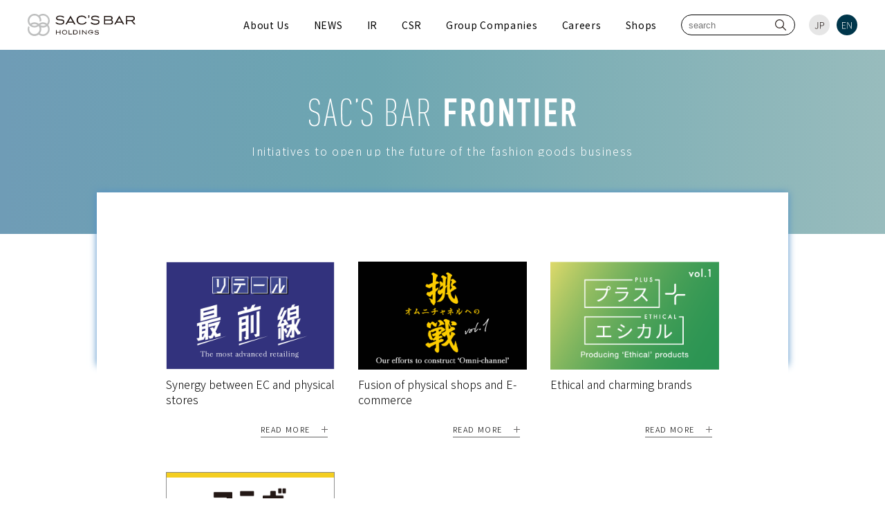

--- FILE ---
content_type: text/html; charset=UTF-8
request_url: https://www.sacs-bar.co.jp/en_frontier/
body_size: 2413
content:
<!doctype html>
<html class="no-js" lang="ja">
<head>
	<meta charset="UTF-8">
	<meta name="viewport" content="width=device-width,initial-scale=1">
	<meta name="format-detection" content="telephone=no">
	<meta name="description" content="This is the official site of SAC&#39;S BAR HOLDINGS INC., a holding company that owns Tokyo Derica, Aishin Tsusho and Lojel Japan." />
	<link rel="stylesheet" type="text/css" href="https://www.sacs-bar.co.jp/wp/wp-content/themes/sacs-bar/common/css/reset.css">
	<link rel="stylesheet" type="text/css" href="https://www.sacs-bar.co.jp/wp/wp-content/themes/sacs-bar/common/css/style.css">
	<script src="https://ajax.googleapis.com/ajax/libs/jquery/1.11.3/jquery.min.js"></script>
	<script src="https://www.sacs-bar.co.jp/wp/wp-content/themes/sacs-bar/common/js/common.js" type="text/javascript"></script> 
	<link rel="stylesheet" type="text/css" href="https://www.sacs-bar.co.jp/wp/wp-content/themes/sacs-bar/common/css/news.css">
	<link rel="stylesheet" type="text/css" href="https://www.sacs-bar.co.jp/wp/wp-content/themes/sacs-bar/common/css/frontier.css">
	<title>SAC&#39;S BAR HOLDINGS INC.</title>
	
<!-- Google tag (gtag.js) -->
<script async src="https://www.googletagmanager.com/gtag/js?id=G-Z0X5EHFHPW"></script>
<script>
  window.dataLayer = window.dataLayer || [];
  function gtag(){dataLayer.push(arguments);}
  gtag('js', new Date());

  gtag('config', 'G-Z0X5EHFHPW');
  gtag('config', 'UA-4293718-30');
</script>

</head>

<body id="top">
<header>
	<div class="header_inner">
		<div class="logo"><a href="https://www.sacs-bar.co.jp/en/"><img src="https://www.sacs-bar.co.jp/wp/wp-content/themes/sacs-bar/common/img/header_logo.svg" alt="株式会社サックスバー ホールディングス"/></a></div>
		<div class="navbar">
			<div class="navbar_wrapper">
				<nav role="navigation">
					<ul>
						<li>
							<a href="https://www.sacs-bar.co.jp/en/about/">About Us</a><i></i>
							<div class="sub" style="display:none;">
								<ul>
									<li><a href="https://www.sacs-bar.co.jp/en/about/message/">Message from Top Management</a></li>
									<li><a href="https://www.sacs-bar.co.jp/en/about/logo/">Logo Story</a></li>
									<li><a href="https://www.sacs-bar.co.jp/en/about/company/">Company Profile</a></li>
									<li><a href="https://www.sacs-bar.co.jp/en/about/history/">History</a></li>
								</ul>
							</div>
						</li>
						<li><a href="https://www.sacs-bar.co.jp/en_news/">NEWS</a></li>
						<li>
							<a href="https://www.sacs-bar.co.jp/en/ir/">IR</a><i></i>
							<div class="sub" style="display:none;">
								<ul>
									<li><a href="https://www.sacs-bar.co.jp/en/ir/finance/">Financial Information</a></li>
									<li><a href="https://www.sacs-bar.co.jp/en/ir/library/">IR Materials</a></li>
									<li><a href="https://www.sacs-bar.co.jp/en/ir/report/">Integrated Report</a></li>
									<li><a href="https://www.sacs-bar.co.jp/en/ir/benefit/">Shareholder Hospitality</a></li>
									<li><a href="https://www.sacs-bar.co.jp/en/ir/public/">Electronic Public Notice</a></li>
									<li><a href="https://www.bloomberg.com/quote/9990:JP" target="_blank">Stock Quote Of Sac's Bar Holdings</a></li>
								</ul>
							</div>
						</li>
						<li><a href="https://www.sacs-bar.co.jp/en/csr/">CSR</a></li>
						<li>
							<a href="https://www.sacs-bar.co.jp/en/group/">Group Companies</a><i></i>
							<div class="sub" style="display:none;">
								<ul>
									<li><a href="https://www.sacs-bar.co.jp/en/group/tokyo_derica/">Tokyo Derica</a></li>
									<li><a href="https://www.sacs-bar.co.jp/en/group/aishin_tsusho/">Aishin Tsusho</a></li>
									<li><a href="https://www.sacs-bar.co.jp/en/group/skyl-inc/">SKYL</a></li>
									<li><a href="https://www.sacs-bar.co.jp/en/group/sankodo/">HINOMOTO HANPU -SANKODO-</a></li>
									<li><a href="https://www.sacs-bar.co.jp/en/group/gears_jam/">GEAR'S JAM</a></li>
								</ul>
							</div>
						</li>
						<li><a href="https://www.sacs-bar.co.jp/en/recruit/">Careers</a></li>
						<li><a href="https://www.sacs-bar.co.jp/en/shoplist/">Shops</a></li>
					</ul>
				</nav>
				<div class="search_lang">
					<div class="search" role="search">
						<form method="" action="https://www.sacs-bar.co.jp/" class="search_container"><input type="text" name="s" placeholder="search" value=""><input type="submit" class="search_btn" value="送信"></form>
					</div>
					<div class="lang">
						<ul>
							<li><a href="https://www.sacs-bar.co.jp/"><img src="https://www.sacs-bar.co.jp/wp/wp-content/themes/sacs-bar/common/img/lg_jp_off.svg" alt="日本語"/></a></li>
							<li><img src="https://www.sacs-bar.co.jp/wp/wp-content/themes/sacs-bar/common/img/lg_en_on.svg" alt="英語"/></li>
						</ul>
					</div>
				</div>
			</div>
		</div>
		<button class="nav_btn">
		<svg viewBox="0 0 44 44">
			<title id="btntitle">ナビゲーションボタン</title>
			<g>
				<line id="nbt1" fill="none" stroke="#000000" stroke-width="2" stroke-miterlimit="10" x1="11" y1="12" x2="33" y2="12"/>
				<line id="nbt2" fill="none" stroke="#000000" stroke-width="2" stroke-miterlimit="10" x1="11" y1="22" x2="33" y2="22"/>
				<line id="nbt3" fill="none" stroke="#000000" stroke-width="2" stroke-miterlimit="10" x1="11" y1="32" x2="33" y2="32"/>
			</g>
		</svg>
		</button>
	</div>
</header>
<script type="text/javascript">
$(function () {
	$(".frontier_idx_mainImg h1").delay(500).queue(function(){$(this).addClass("openCover");});
	$(".frontier_idx_mainImg h1 img").delay(600).queue(function(){$(this).addClass("is_shown");}); 
	$(".frontier_idx_mainImg .sublead p:nth-child(1)").delay(800).queue(function(){$(this).addClass("openCover is_shown");});
});
</script>
<div id="contentsWrapper">
	<div class="frontier_idx_mainImg">
		<h1><img src="https://www.sacs-bar.co.jp/wp/wp-content/themes/sacs-bar/img/frontier/idx_title.png" class="imgFit" alt="SAC'S BAR FRONTIER"/></h1>
		<div class="sublead"><p>Initiatives to open up the future of the fashion goods business</p></div>
	</div>
	<div id="main" role="main" class="frontier">
		<div class="contents_frontier fr_idx">
			<div class="news_list_frontier">
				<ul><li><a href="https://www.sacs-bar.co.jp/en_frontier/retail-omo/"><div class="thumb"><div class="thumb_inner"><img src="https://www.sacs-bar.co.jp/wp/wp-content/uploads/2022/09/bn_fr_omo01.png" alt="The most advanced retailing"/></div></div><div class="title">Synergy between EC and physical stores</div><div class="more"><span>READ MORE</span></div></a></li><li><a href="https://www.sacs-bar.co.jp/en_frontier/omni-channel/"><div class="thumb"><div class="thumb_inner"><img src="https://www.sacs-bar.co.jp/wp/wp-content/uploads/2020/11/bn_fr_omni01_en.png" alt="The pursuit of an omnichannel strategy"/></div></div><div class="title">Fusion of physical shops and E-commerce</div><div class="more"><span>READ MORE</span></div></a></li><li><a href="https://www.sacs-bar.co.jp/en_frontier/plus-ethical/"><div class="thumb"><div class="thumb_inner"><img src="https://www.sacs-bar.co.jp/wp/wp-content/uploads/2020/11/bn_fr_ethi01_en.png" alt="Plus Ethical vol.1"/></div></div><div class="title">Ethical and charming brands</div><div class="more"><span>READ MORE</span></div></a></li><li><a href="https://www.sacs-bar.co.jp/en_frontier/collabo-labo/"><div class="thumb"><div class="thumb_inner"><img src="https://www.sacs-bar.co.jp/wp/wp-content/uploads/2020/11/bn_fr_omni01_en-1.png" alt="Collab Lab vol.1 Utsunomiya Brex"/></div></div><div class="title">Products made in collaboration with Utsunomiya Brex</div><div class="more"><span>READ MORE</span></div></a></li></ul>
			</div>
		</div>
	</div>
	<!--/main--> 
</div>
<!--/contentsWrapper-->

<footer>
<div class="breadclumb"><ul><li><a href="https://www.sacs-bar.co.jp/en/">HOME</a></li><li>SAC'S BAR FRONTIER</li></ul></div>	<div class="footer_inner">
		<div class="footer_menu">
			<ul>
				<li><a href="https://www.sacs-bar.co.jp/en/">Home</a></li>
				<li><a href="https://www.sacs-bar.co.jp/en/info/contact/">Inquiries</a></li>
				<li><a href="https://www.sacs-bar.co.jp/en/info/compliance/">Compliance</a></li>
				<li><a href="https://www.sacs-bar.co.jp/en/info/customer_harassment_policy/">Our Policy on Customer Harassment</a></li>
			</ul>
		</div>
		<div class="copyright">&#169; SAC&#39;S BAR HOLDINGS INC.</div>
	</div>
</footer>
<div class="pagetop"><a href="#top"><i></i>PAGE TOP</a></div>

</body>
</html>


--- FILE ---
content_type: text/css
request_url: https://www.sacs-bar.co.jp/wp/wp-content/themes/sacs-bar/common/css/style.css
body_size: 4891
content:
/* LESS Document */
/* 基本設定クラス */
@import url(https://fonts.googleapis.com/earlyaccess/notosansjp.css);
.aC{ text-align:center; }
.aL{ text-align:left; }
.aR{ text-align:right; }
.cB{ clear:both; }
.aC2{ text-align:left; }
.aC3 { text-align:center; }
.fL{ float:left; }
.fR{ float:right; }
.mb0{ margin-bottom:0px !important; }
.mb00{ margin-bottom:0px !important; }
.mb05{ margin-bottom:5px !important; }
.mb10{ margin-bottom:10px !important; }
.mb15{ margin-bottom:15px !important; }
.mb20{ margin-bottom:20px !important; }
.mb25{ margin-bottom:25px !important; }
.mb30{ margin-bottom:30px !important; }
.mb35{ margin-bottom:35px !important; }
.mb40{ margin-bottom:40px !important; }
.mb45{ margin-bottom:45px !important; }
.mb50{ margin-bottom:50px !important; }
.mb55{ margin-bottom:55px !important; }
.mb60{ margin-bottom:60px !important; }
.mb65{ margin-bottom:65px !important; }
.mb70{ margin-bottom:70px !important; }
.mb75{ margin-bottom:75px !important; }
.mb80{ margin-bottom:80px !important; }
.mb85{ margin-bottom:85px !important; }
.mb90{ margin-bottom:90px !important; }
.mb95{ margin-bottom:95px !important; }
.mb100{ margin-bottom:100px !important; }
.mb1em{ margin-bottom:1.2em !important; }
.pt10{ padding-top:10px; }
.pt20{ padding-top:20px; }
.pt30{ padding-top:30px; }
.words_2 {
	letter-spacing:1em;
	font-weight:inherit;
}
.words_3 {
	letter-spacing:.5em;
}
.narrowTxt {
	letter-spacing: 0!important;
}
a:link, a:visited {
	color:#000;
}
a {
	-webkit-transition:all .2s ease 0s;
	transition:all .2s ease 0s;
	text-decoration:none;
}
a:hover {
	text-decoration:underline;
}
.linkText {
	text-decoration:underline;
}
input[type="submit"] {
	-webkit-appearance:none;
	border-radius:0;
}
/*Notoのboldは500とします。*/
strong, .strong {
	font-weight:500;
}
sub {
	vertical-align:-0.3em;
}
.image-l {
	float:left;
	margin-right:15px;
	margin-bottom:10px;
}
.image-r {
	float:right;
	margin-left:15px;
	margin-bottom:10px;
}
.imgFit {
	width:100%;
	vertical-align:top;
}
.spbr {
	display:block;
}
.pcbr {
	display:none;
}
@media (min-width:415px) {
	/*415px 〜 959px*/
	.spbr {
		display:none;
	}
	.pcbr {
		display:block;
	}
}
@media (min-width:960px) {
	/*960px 〜*/
	.spbr {
		display:none;
	}
	.pcbr {
		display:block;
	}
	.aC2 {
		text-align: center;
	}
	.aC3 {
		text-align: left;
	}
}
/*------------------------------------------
	Setting Font
------------------------------------------*/
html {
	font-family:'Noto Sans JP', "Hiragino Kaku Gothic ProN", "Hiragino Sans", Meiryo, sans-serif;
	/*font-family:"Helvetica Neue", Arial, "Hiragino Kaku Gothic ProN", "Hiragino Sans", Meiryo, sans-serif;*/
	background:#FFFFFF;
}
.mc {
	font-family:"游明朝", "Yu Mincho", "游明朝体", YuMincho, "Hiragino Mincho ProN W3", "ヒラギノ明朝 ProN W3", "Hiragino Mincho ProN", "HG明朝E", "ＭＳ Ｐ明朝", "ＭＳ 明朝", serif;
	font-weight:normal;
}
/*------------------------------------------
	テキスト
------------------------------------------*/
.txtSS {
	font-size:1.2rem !important;
}
.txtS {
	font-size:1.3rem !important;
}
.txtM {
	font-size:1.5rem !important;
	line-height:1.8;
}
.txtL {
	font-size:1.8rem !important;
}
.txtLL {
	font-size:2.4rem !important;
}
.txt-normal {
	font-weight:normal !important;
}
.txt-uline {
	text-decoration:underline !important;
}
.nowrap {
	white-space:nowrap;
}
.idt {
	padding-left:1em;
	text-indent:-1em;
}
.idt2 {
	padding-left:1em;
}
.underline1 {
	text-decoration:underline;
}
.underline2 {
	display:inline-block;
	border-bottom:2px solid #000;
	margin:0 auto;
	padding-bottom:5px;
}
.inline-block {
	display:block;
}
/*------------------------------------------
	ボタン
------------------------------------------*/
.btn {
	cursor:pointer;
	display:inline-block;
	min-height:1em;
	outline:0;
	border:none;
	vertical-align:baseline;
	/*background:#e0e1e2;*/
	color:#fff !important;
	/*font-family:Lato,'Helvetica Neue',Arial,Helvetica,sans-serif;*/
	margin:0 0 .25em 0;
	padding:1em 2em;
	text-transform:none;
	text-shadow:none;
	line-height:1em;
	font-size:1.6rem;
	font-weight:bold;
	text-align:center;
	text-decoration:none;
	border-radius:.28571429rem !important;
	-webkit-appearance:none;
}
.btn2 {
	display:-webkit-flex;
	display:flex;
	flex-wrap:wrap;
	-webkit-flex-wrap:wrap;
	justify-content:center;
	-webkit-justify-content:center;
	align-items:center;
	-webkit-align-items:center;
}
.btn2 span {
	width:500px;
	padding:14px 0;
	background:#eaeef1;
	color:#fff;
	text-decoration:none;
	font-size:120%;
	font-weight:bold;
}
.btn2 span::after {
	padding-left:2em;
	content:"＞";
	text-decoration:none;
}
.bgActive {
	background:#00364b;
}
.bgNormal {
	background:#999;
}
/*------------------------------------------
	youtube
------------------------------------------*/
.youtube {
	width:100%;
	padding:0;
	box-sizing:border-box;
}
.youtube .inner {
	padding-top:56.25%;
	position:relative;
	height:0;
	overflow:hidden;
}
.youtube .inner iframe {
	position:absolute;
	top:0;
	left:0;
	width:100%;
	height:100%;
}
/*------------------------------------------
	基本構造
------------------------------------------*/
html {
	scroll-behavior:smooth;
	font-size:62.5% !important;
	font-weight:300;
}
body {
	position:relative;
	color:#000;
	font-size:1.6em !important;
	/* =16px */
	background:#fff;
	line-height:1.8;
	letter-spacing: .1em;
}
body.active {
	height: 100%;
	overflow: hidden;
}
#main {
	padding-top:60px;
}
/*---上部固定ヘッダ分の余白---*/
#contentsWrapper {
	padding-top:72px;
	margin:0 auto;
}
@media (min-width:415px) {
	/*415px 〜 959px*/
	#contentsWrapper {
		width:100%;
	}
}
@media (min-width:960px) {
	/*960px 〜*/
	#contentsWrapper {
		width:100%;
		min-width:1150px;
	}
	#main {
		padding-top:80px;
	}
}
/*------------------------------------------
	ヘッダ
------------------------------------------*/
/*〜414px*/
header {
	position:fixed;
	height:72px;
	background:#fff;
	width:100%;
	z-index:900;
}
header .header_inner {
	display:-webkit-flex;
	display:flex;
	flex-wrap:wrap;
	-webkit-flex-wrap:wrap;
	justify-content:space-between;
	-webkit-justify-content:space-between;
	align-items:center;
	-webkit-align-items:center;
	box-sizing:border-box;
	margin:0 auto;
	padding:20px 10px;
	border-bottom:1px solid #fff;
}
header .header_inner .logo {
	width:156px;
	height:32px;
}
header .header_inner .navbar {
	display:none;
	position:absolute;
	z-index:999;
	width:100%;
	top:72px;
	left:0;
}
header .header_inner .navbar .navbar_wrapper {
	display:-webkit-flex;
	display:flex;
	flex-wrap:wrap;
	-webkit-flex-wrap:wrap;
	justify-content:flex-end;
	-webkit-justify-content:flex-end;
	align-items:center;
	-webkit-align-items:center;
	border-bottom:1px solid #ccc;
}
nav {
	width:100%;
	margin-right:0;
}
nav>ul {
	display:-webkit-flex;
	display:flex;
	flex-wrap:wrap;
	-webkit-flex-wrap:wrap;
	justify-content:flex-start;
	-webkit-justify-content:flex-start;
	align-items:center;
	-webkit-align-items:center;
}
nav>ul>li {
	width:100%;
	margin-right:0;
	font-size:1.4rem;
	border-top:1px solid #fff;
	position:relative;
}
nav>ul>li>a,
nav>ul>li>span {
	display:block;
	padding:12px;
	background:#00364b;
	text-align:center;
	color:#fff;
}
nav>ul>li>a:link,
nav>ul>li>a:visited {
	color:#fff;
}
nav>ul>li>a:hover,
nav>ul>li>span:hover {
	text-decoration:none;
	/*color:#00364b;*/
}
nav>ul>li>a.current {
	background:#00364b;
}
nav>ul>li>span:hover {
	cursor: pointer;
}
@media (max-width:1079px) {
	header .header_inner .navbar {
		height: calc(100vh - 72px);
		height: calc(100dvh - 72px);
		overflow: auto;
	}
	nav>ul>li {
		position: relative;
	}
	nav>ul>li>a,
	nav>ul>li>span {
		display: flex;
		justify-content: center;
		align-items: center;
		height: 50px;
		box-sizing: border-box;
	}
	nav>ul>li>i {
		position: absolute;
		top: 0;
		right: 0;
		width: 49px;
		height: 49px;
		border-left: 1px solid rgba(255,255,255,0.5);
	}
	nav>ul>li>i::before,
	nav>ul>li>i::after {
		content: "";
		display: block;
		position: absolute;
		top: 50%;
		left: 50%;
		transform: translate(-50%,-50%);
		background-color: rgba(255,255,255,0.7);
	}
	nav>ul>li>i::before {
		width: 10px;
		height: 1px;
	}
	nav>ul>li>i::after {
		width: 1px;
		height: 10px;
	}
	nav>ul>li>i.submenu-open::after {
		display: none;
	}
	nav>ul>li .sub {	
	}
	nav .sub>ul {
		background-color: #fff;
	}
	nav .sub>ul>li>a {
		text-align: center;
		display:block;
		word-break:keep-all;
		padding:12px;
		font-size:14px;
		line-height:1.0;
		color:#00364b !important;
	}
	nav .sub>ul>li:not(:last-of-type)>a {
		border-bottom: 1px dotted #00364b;
	}
	nav .sub>ul>li>a:hover {
		text-decoration: none;
	}
}
@media (min-width:1080px) {
	nav .sub{ position:absolute; left:50%; top:100%; transform:translate(-50%, 0); }
	nav .sub::before{ display:block; content:""; width:16px; height:16px; transform:rotate(45deg); background:#00364B; margin:15px auto -8px; }
	nav .sub>ul{ display:flex; flex-flow:column; background:#00364B; }
	nav .sub>ul>li:not(:last-child){ border-bottom:1px solid #FFFFFF; }
	nav .sub>ul>li>a{ display:block; word-break:keep-all; padding:20px; font-size:14px; line-height:1.0; color:#FFFFFF !important; }
	nav .sub>ul>li>a:hover{ color:#FFFFFF !important; text-decoration:none; opacity:0.6; }
}
.search_lang {
	display:-webkit-flex;
	display:flex;
	flex-wrap:wrap;
	-webkit-flex-wrap:wrap;
	justify-content:flex-start;
	-webkit-justify-content:flex-start;
	align-items:stretch;
	-webkit-align-items:stretch;
	width:100%;
}
/*---- 検索窓 ----*/
.search {
	box-sizing:border-box;
	width:60%;
	padding:20px;
	background:#eaeef1;
}
.search_container {
	display:-webkit-flex;
	display:flex;
	flex-wrap:nowrap;
	-webkit-flex-wrap:nowrap;
	justify-content:space-between;
	-webkit-justify-content:space-between;
	align-items:flex-start;
	-webkit-align-items:flex-start;
	position:relative;
	box-sizing:border-box;
	border:1px solid #000;
	display:block;
	margin:0 auto;
	padding:0 5px 0 10px;
	border-radius:20px;
	height:30px;
	width:165px;
	overflow:hidden;
	background:#fff;
}
.search_container input[type="text"] {
	border:none;
	position:relative;
	top:-2px;
	width:125px;
	height:20px;
}
.search_container input[type="text"]:focus {
	outline:0;
}
.search_btn {
	width:16px;
	height:16px;
	background:url(../img/search_icon.svg) no-repeat center/100%;
	border: none;
	font-size:0; line-height:0; vertical-align:super;
}
/*---- 言語切替----*/
.lang {
	box-sizing:border-box;
	width:40%;
	padding:20px 20px 20px 0;
	background:#eaeef1;
}
.lang ul {
	display:-webkit-flex;
	display:flex;
	flex-wrap:wrap;
	-webkit-flex-wrap:wrap;
	justify-content:center;
	-webkit-justify-content:center;
	align-items:center;
	-webkit-align-items:center;
	line-height:1;
}
.lang ul li {
	width:30px;
	margin:0 10px;
}
/*---- ハンバーガーメニュー ----*/
.nav_btn {
	position:absolute;
	top:5px;
	right:0px;
	display:block;
	width:44px;
	height:44px;
	padding:0;
	margin-top:7px;
	margin-right:8px;
	cursor:pointer;
	background:#FFF;
	border:none;
	border-radius:0;
	-webkit-appearance:none;
	-webkit-tap-highlight-color:transparent;
	outline:none;
	transition:all 0.2s ease-in;
}
.head .nav_btn:focus {
	outline:none;
}
.nav_btn img {
	width:44px;
	height:43px;
	padding:10px;
}
#nbt1, #nbt2, #nbt3 {
	transition:all 0.3s ease;
}
.nav_btn.open #nbt1 {
	transform-origin:left top;
	transform:translate(10px, -2px) rotate(45deg);
}
.nav_btn.open #nbt2 {
	transform-origin:center center;
	transform:translate(4px, -2px) rotate(90deg);
	opacity:0;
}
.nav_btn.open #nbt3 {
	transform-origin:left bottom;
	transform:translate(10px, 2px) rotate(-45deg);
}
@media (min-width:415px) {
	/*415px 〜 959px*/
}
@media (min-width:1080px) {
	/*960px 〜*/
	header {
		position:fixed;
		width:100%;
		height:72px;
		background:#fff;
	}
	header .header_inner {
		display:-webkit-flex;
		display:flex;
		flex-wrap:wrap;
		-webkit-flex-wrap:wrap;
		justify-content:space-between;
		-webkit-justify-content:space-between;
		align-items:center;
		-webkit-align-items:center;
		box-sizing:border-box;
		padding:20px 40px 0;
		border-bottom:1px solid #fff;
	}
	header .header_inner .logo {
		width:156px;
		height:32px;
	}
	header .header_inner .navbar {
		display:block;
		position:static;
		max-width:960px;
		width: 84%;
		top:0;
		left:0;
		border-bottom:none;
	}
	header .header_inner .navbar .navbar_wrapper {
		display:-webkit-flex;
		display:flex;
		flex-wrap:wrap;
		-webkit-flex-wrap:wrap;
		justify-content:flex-end;
		-webkit-justify-content:flex-end;
		align-items:center;
		-webkit-align-items:center;
		width:100%;
		border-bottom:none;
	}
	/*---- ナビゲーション ----*/
	nav {
		width:auto;
		margin:-15px 15px -15px 0;
	}
	nav>ul {
		display:-webkit-flex;
		display:flex;
		flex-wrap:wrap;
		-webkit-flex-wrap:wrap;
		justify-content:flex-start;
		-webkit-justify-content:flex-start;
		align-items:center;
		-webkit-align-items:center;
	}
	nav>ul>li {
		width:auto;
		margin-right:5px;
		font-size:1.4rem;
		border-bottom:none;
	}
	nav>ul>li>a,
	nav>ul>li>span {
		display:inline;
		padding:15px 5px;
		font-weight:400;
		background:transparent;
		color:#000;
		letter-spacing: .05em;
	}
	nav>ul>li>a:link,
	nav>ul>li>a:visited {
		color:#000;
	}
	nav>ul>li>a:hover,
	nav>ul>li>span:hover {
		text-decoration:none;
		color:#999;
	}
	nav>ul>li>a.current {
		background:url("../../common/img/menu_curr.png") center bottom no-repeat;
		background-size:13px 7px;
	}
	nav>ul>li>i {
		display: none!important;
	}
	.search_lang {
		display:-webkit-flex;
		display:flex;
		flex-wrap:wrap;
		-webkit-flex-wrap:wrap;
		justify-content:flex-start;
		-webkit-justify-content:flex-start;
		align-items:stretch;
		-webkit-align-items:stretch;
		width:255px;
	}
	/*---- 検索窓 ----*/
	.search {
		width:165px;
		margin-right:20px;
		padding:0;
		background:#fff;
	}
	.search_container {
		display:-webkit-flex;
		display:flex;
		flex-wrap:nowrap;
		-webkit-flex-wrap:nowrap;
		justify-content:space-between;
		-webkit-justify-content:space-between;
		align-items:flex-start;
		-webkit-align-items:flex-start;
		position:relative;
		box-sizing:border-box;
		border:1px solid #000;
		display:block;
		margin:0;
		padding:0 5px 0 10px;
		border-radius:20px;
		height:30px;
		width:165px;
		overflow:hidden;
	}
	.search_container input[type="text"] {
		border:none;
		position:relative;
		top:-2px;
		width:125px;
		height:20px;
	}
	.search_container input[type="text"]:focus {
		outline:0;
	}
	.search_btn {
		width:16px;
		height:16px;
	}
	/*---- 言語切替----*/
	.lang {
		width:70px;
		padding:0;
		background:#fff;
	}
	.lang ul {
		display:-webkit-flex;
		display:flex;
		flex-wrap:wrap;
		-webkit-flex-wrap:wrap;
		justify-content:space-between;
		-webkit-justify-content:space-between;
		align-items:center;
		-webkit-align-items:center;
		line-height:1;
	}
	.lang ul li {
		width:30px;
		margin:0;
	}
	/*---- ハンバーガーメニュー ----*/
	.nav_btn {
		display:none;
	}
}

@media (min-width:1280px) {
	nav>ul>li>a,
	nav>ul>li>span{
		padding:15px;
	}
}
/*------------------------------------------
	フッタ
------------------------------------------*/
footer {
	min-width:100%;
}
footer .breadclumb {
	padding:6px 10px;
	font-size:1.2rem;
	color:#fff;
	background:#394348;
}
footer .breadclumb ul {
	display:-webkit-flex;
	display:flex;
	flex-wrap:wrap;
	-webkit-flex-wrap:wrap;
	justify-content:flex-start;
	-webkit-justify-content:flex-start;
	align-items:center;
	-webkit-align-items:center;
	width:100%;
	margin:0 auto;
}
footer .breadclumb ul li {
	margin-right:12px;
}
footer .breadclumb ul li::after {
	content:"＞";
	margin-left:12px;
}
footer .breadclumb ul li:last-child::after {
	content:"";
	margin-left:0;
}
footer .breadclumb ul li a {
	color:#fff;
}
footer .footer_inner {
	box-sizing:border-box;
	width:100%;
	margin:0 auto;
	padding:26px 0;
	display:-webkit-flex;
	display:flex;
	flex-wrap:wrap;
	-webkit-flex-wrap:wrap;
	justify-content:center;
	-webkit-justify-content:center;
	align-items:center;
	-webkit-align-items:center;
}
footer .footer_inner .footer_menu {
	margin-bottom:10px;
	font-size:1.3rem;
}
footer .footer_inner .footer_menu ul {
	display:-webkit-flex;
	display:flex;
	flex-wrap:wrap;
	-webkit-flex-wrap:wrap;
	justify-content:center;
	-webkit-justify-content:center;
	align-items:center;
	-webkit-align-items:center;
}
footer .footer_inner .footer_menu ul li {
	margin-right:10px;
}
footer .footer_inner .footer_menu ul li::after {
	content:"｜";
	margin-left:10px;
}
footer .footer_inner .footer_menu ul li:last-child::after {
	content:"";
	margin-left:0;
}
footer .footer_inner .copyright {
	font-size:1.2rem;
}
@media (min-width:415px) {
	/*415px 〜 959px*/
	footer .breadclumb {
		padding:6px 20px;
	}
	footer .footer_inner {
		padding:25px 20px;
		display:-webkit-flex;
		display:flex;
		flex-wrap:wrap;
		-webkit-flex-wrap:wrap;
		justify-content:space-between;
		-webkit-justify-content:space-between;
		align-items:center;
		-webkit-align-items:center;
	}
}
@media (min-width:960px) {
	/*960px 〜*/
	footer {
		width: 100%;
		min-width:1150px;
	}
	footer .breadclumb {
		padding:6px 0;
	}
	footer .breadclumb ul {
		display:-webkit-flex;
		display:flex;
		flex-wrap:wrap;
		-webkit-flex-wrap:wrap;
		justify-content:flex-start;
		-webkit-justify-content:flex-start;
		align-items:center;
		-webkit-align-items:center;
		padding:0 40px;
		box-sizing:border-box;
	}
	footer .breadclumb ul li {
		margin-right:12px;
	}
	footer .breadclumb ul li::after {
		content:"＞";
		margin-left:12px;
	}
	footer .breadclumb ul li:last-child::after {
		content:"";
		margin-left:0;
	}
	footer .breadclumb ul li a {
		color:#fff;
	}
	footer .footer_inner {
		padding:26px 40px;
		box-sizing:border-box;
		display:-webkit-flex;
		display:flex;
		flex-wrap:wrap;
		-webkit-flex-wrap:wrap;
		justify-content:space-between;
		-webkit-justify-content:space-between;
		align-items:center;
		-webkit-align-items:center;
	}
	footer .footer_inner .footer_menu {
		margin-bottom:0;
		font-size:1.3rem;
	}
	footer .footer_inner .footer_menu ul {
		display:-webkit-flex;
		display:flex;
		flex-wrap:wrap;
		-webkit-flex-wrap:wrap;
		justify-content:flex-start;
		-webkit-justify-content:flex-start;
		align-items:center;
		-webkit-align-items:center;
	}
	footer .footer_inner .footer_menu ul li {
		margin-right:20px;
	}
	footer .footer_inner .footer_menu ul li::after {
		content:"｜";
		margin-left:20px;
	}
	footer .footer_inner .footer_menu ul li:last-child::after {
		content:"";
		margin-left:0;
	}
	footer .footer_inner .copyright {
		font-size:1.2rem;
	}
}
/*------------------------------------------
	ページトップへボタン
------------------------------------------*/
.pagetop {
	position:fixed; right:20px; bottom:160px; z-index:99;
	width:12px;
	mix-blend-mode:difference;
}
.pagetop a {
	display:block;
	writing-mode:vertical-rl;
	font-size:12px; line-height:1; font-weight:300;
	color:#FFFFFF;
}
.pagetop a i{
	display:inline-block; vertical-align:middle; 
	position:relative;
	width:7px; margin-bottom:5px;
	border-left:1px solid;
	height:55px; transition:0.35s;
}
.pagetop a i::before{
	display:block; content:""; width:10px;
	position:absolute; left:0; top:0;
	border-top:1px solid;
	transform:rotate(45deg) translateY(1px);
	transform-origin:left bottom; transition: 0.35s;
}

.pagetop a i, .pagetop a i::before{ border-color:#FFFFFF; }

.pagetop a:hover{ color:#FFC9B4; text-decoration:none; }
.pagetop a:hover i{ border-color:#FFC9B4; height:85px; }
.pagetop a:hover i::before{ border-color:#FFC9B4; }

@media (-ms-high-contrast: none), (-ms-high-contrast: active) {
	.pagetop a{ color:#000000; }
	.pagetop a i, .pagetop a i::before{ border-color:#000000; }
	.pagetop a:hover{ color:#00364B; }
	.pagetop a:hover i, .pagetop a:hover i::before{ border-color:#00364B; }
}


@media (min-width:960px) {
	/*960px 〜*/
	.pagetop {
		bottom:120px;
		z-index:999;
	}
	.pagetop a {
	}
}
/*------------------------------------------
	ローカルナビゲーション
------------------------------------------*/
.local_nav {
	background:#efefef;
}
.local_nav ul {
	display:-webkit-flex;
	display:flex;
	flex-wrap:wrap;
	-webkit-flex-wrap:wrap;
	justify-content: flex-start;
	-webkit-justify-content: flex-start;
	align-items:center;
	-webkit-align-items:center;
}
.local_nav ul li {
	box-sizing:border-box;
	width:50%;
	height:52px;
	border-bottom:1px solid #fff;
}
.local_nav ul li:nth-child(odd) {
	border-right:1px solid #fff;
}
.local_nav ul li a {
	display:-webkit-flex;
	display:flex;
	flex-wrap:wrap;
	-webkit-flex-wrap:wrap;
	justify-content:center;
	-webkit-justify-content:center;
	align-items:center;
	-webkit-align-items:center;
	display:table;
	width:100%;
	height:100%;
	text-align:center;
	text-decoration:none;
	background:#efefef;
	font-size:1.4rem;
	color:#898989;
}
.local_nav ul li a:hover {
	background:#00364b;
	color:#fff;
}
.local_nav ul li a.current {
	background:#00364b;
	color:#fff;
}
.local_nav ul li a span {
	display:table-cell;
	vertical-align:middle;
}
@media (min-width:415px) {
	/*415px 〜 959px*/
}
@media (min-width:960px) {
	/*960px 〜*/
	.local_nav {
		background:#efefef;
	}
	.local_nav ul {
		display:-webkit-flex;
		display:flex;
		flex-wrap:wrap;
		-webkit-flex-wrap:wrap;
		justify-content:center;
		-webkit-justify-content:center;
		align-items:center;
		-webkit-align-items:center;
	}
	.local_nav ul li {
		box-sizing:border-box;
		width:180px;
		height:62px;
		border-left:1px solid #fff;
		border-bottom:none;
	}
	.local_nav ul li:nth-child(odd) {
		border-right:none;
	}
	.local_nav ul li:last-child {
		border-right:1px solid #fff;
	}
	.local_nav ul li a {
		display:-webkit-flex;
		display:flex;
		flex-wrap:wrap;
		-webkit-flex-wrap:wrap;
		justify-content:center;
		-webkit-justify-content:center;
		align-items:center;
		-webkit-align-items:center;
		display:table;
		width:100%;
		height:100%;
		text-align:center;
		text-decoration:none;
		background:#efefef;
		font-size:1.4rem;
		color:#898989;
	}
	.local_nav ul li a:hover {
		background:#00364b;
		color:#fff;
	}
	.local_nav ul li a.current {
		background:#00364b;
		color:#fff;
	}
	.local_nav ul li a span {
		display:table-cell;
		vertical-align:middle;
	}
}
/*------------------------------------------
	見出し
------------------------------------------*/
.page_head {
	text-align: center;
	margin-bottom: 0;
}
.page_head .head_pageTitle {
	font-size: 1.5rem;
	line-height: 1;
}
.page_head .head_pageTitle span {
	display: inline-block;
	margin-bottom: 10px;
	padding: 0 10px 10px;
	border-bottom: 1px solid #000;
	font-size: 4rem;
	font-weight: 100;
	letter-spacing: .15em;
}
#content-main.report_archive .page_head .head_pageTitle span {
	font-size: 2.4rem;
}
.page_head2 {
	text-align: center;
	margin-bottom: 0;
}
.page_head2 .head_pageTitle {
	padding-bottom: 25px;
	background: url("../../common/img/headline_blue.png") center bottom no-repeat;
	font-size: 2.6rem;
	letter-spacing: .15em;
}
.page_head2 .head_pageTitle span {
	display: block;
	font-size: 1.2rem;
	letter-spacing: .15em;
}
.page_head3 {
	text-align: center;
	margin-bottom: 0;
	color: #fff;
}
.page_head3 .head_pageTitle {
	padding-bottom: 25px;
	background: url("../../common/img/headline_white.png") center bottom no-repeat;
	font-size: 2.6rem;
	letter-spacing: .15em;
}
.page_head3 .head_pageTitle span {
	display: block;
	font-size: 1.2rem;
	letter-spacing: .15em;
}
.page_head3 .lead {
	padding-top: 20px;
}
@media (min-width: 960px) {
	/*960px 〜*/
	.page_head {
		text-align: center;
		margin-bottom: 65px;
	}
	.page_head .head_pageTitle {
		font-size: 1.5rem;
		line-height: 1;
	}
	.page_head .head_pageTitle span {
		display: inline-block;
		margin-bottom: 10px;
		padding: 0 10px 10px;
		border-bottom: 1px solid #000;
		font-size: 4rem;
		font-weight: 100;
		letter-spacing: .15em;
	}
	#content-main.report_archive .page_head .head_pageTitle span {
		font-size: 4rem;
	}
}
/*------------------------------------------
	ボトムメニュー（中身はグローバルごとのスタイル参照）
------------------------------------------*/
.btm_menu {
	padding:24px 20px;
	background:#eaeef1;
}
@media (min-width:415px) {
	/*415px 〜 959px*/
}
@media (min-width:960px) {
	/*960px 〜*/
	.btm_menu {
		padding:40px;
		background:#eaeef1;
	}
}
/*------------------------------------------
	youtube
------------------------------------------*/
.youtube {
	width: 100%;
	padding: 0;
	box-sizing: border-box;
}
.youtube .inner {
	padding-top: 56.25%;
	position: relative;
	height: 0;
	overflow: hidden;
}
.youtube .inner iframe {
	position: absolute;
	top: 0;
	left: 0;
	width: 100%;
	height: 100%;
}

--- FILE ---
content_type: text/css
request_url: https://www.sacs-bar.co.jp/wp/wp-content/themes/sacs-bar/common/css/news.css
body_size: 2939
content:
/* CSS Document */
/*------------------------------------------
　ニュース一覧
------------------------------------------*/
.contents_news_list {
  box-sizing: border-box;
  width: 100%;
  margin: 0 auto;
  padding: 0 20px 35px;
}
.news_list_catMenu {
  margin: 50px 0;
}
.news_list_catMenu ul {
  display: -webkit-flex;
  display: flex;
  flex-wrap: wrap;
  -webkit-flex-wrap: wrap;
  justify-content: space-between;
  -webkit-justify-content: space-between;
  align-items: flex-start;
  -webkit-align-items: flex-start;
  width: 100%;
}
.news_list_catMenu ul li {
  box-sizing: border-box;
  width: 50%;
  border-right: 2px solid #fff;
}
.news_list_catMenu ul li:last-child {
  border-right: none;
}
.news_list_catMenu ul li a {
  position: relative;
  display: block;
  width: 100%;
  height: 58px;
  background: #ededed;
  text-align: center;
  font-size: 1.1rem;
  color: #fff;
}
.news_list_catMenu ul li a.cat1 {
  color: #00364b;
  border-top: 3px solid #00364b;
}
.news_list_catMenu ul li a.cat2 {
  color: #c96370;
  border-top: 3px solid #c96370;
}
.news_list_catMenu ul li a.cat3 {
  color: #b99617;
  border-top: 3px solid #b99617;
}
.news_list_catMenu ul li a.cat4 {
  color: #005e5d;
  border-top: 3px solid #005e5d;
}
.news_list_catMenu ul li a.current.cat1,
.news_list_catMenu ul li a.current.cat2,
.news_list_catMenu ul li a.current.cat3,
.news_list_catMenu ul li a.current.cat4 {
  color: #fff;
}
.news_list_catMenu ul li a span {
  position: absolute;
  z-index: 10;
  width: 100%;
  top: 50%;
  left: 50%;
  transform: translate(-50%, -50%);
}
.news_list_catMenu ul li a .cover {
  display: none;
}
.news_list_catMenu ul li a::before {
  position: absolute;
  left: 0;
  top: 0;
  content: '';
  width: 0;
  height: 0;
  z-index: 2;
  transition: .2s;
}
.news_list_catMenu ul li a::after {
  border: solid transparent;
  content: '';
  height: 0;
  width: 0;
  pointer-events: none;
  position: absolute;
  border-color: rgba(2, 83, 166, 0);
  border-top-width: 10px;
  border-bottom-width: 10px;
  border-left-width: 9px;
  border-right-width: 9px;
  margin-left: -6px;
  border-top-color: #fff;
  top: 100%;
  left: 50%;
  transform: translateX(-13%);
}
.news_list_catMenu ul li a.current.cat1 {
  background: #00364b;
}
.news_list_catMenu ul li a.current.cat2 {
  background: #c96370;
}
.news_list_catMenu ul li a.current.cat3 {
  background: #b99617;
}
.news_list_catMenu ul li a.current.cat4 {
  background: #005e5d;
}
.news_list_catMenu ul li a.current.cat1::after {
  border-top-color: #00364b;
}
.news_list_catMenu ul li a.current.cat2::after {
  border-top-color: #c96370;
}
.news_list_catMenu ul li a.current.cat3::after {
  border-top-color: #b99617;
}
.news_list_catMenu ul li a.current.cat4::after {
  border-top-color: #005e5d;
}
/*.news_list_catMenu {
	margin: 50px 0;
	ul {
		.flexbox( wrap, space-between, flex-start );
		width: 100%;
		li {
			box-sizing: border-box;
			width: 25%;
			border-right: 2px solid #fff;
			&:last-child {
				border-right: none;
			}
			a {
				position: relative;
				display: block;
				width: 100%;
				height: 64px;
				text-align: center;
				font-size: 1.2rem;
				color: #fff;
				&.cat1 { color: #00364b; }
				&.cat2 { color: #c96370; }
				&.cat3 { color: #b99617; }
				&.cat4 { color: #005e5d; }
				&.current.cat1,&.current.cat2,&.current.cat3,&.current.cat4 { color: #fff; }
				span {
					position: absolute;
					z-index: 10;
					width: 100%;
					top: 50%;
					left: 50%;
					transform: translate(-50%,-50%);
				}
				.cover {
					position: absolute;
					bottom: -20px;
					z-index: 10;
					overflow: hidden;
					img { width: 218px; }
				}
				&::before{
					position: absolute;
					left: 0;
					top : 0;
					content:'';
					width: 100%;
					height: 3px;
					z-index: 2;
					transition: .2s;
				}
				&::after {
					position: absolute;
					left: 0;
					top : 0;
					content:'';
					background: #ededed;
					width: 100%;
					height: 100%;
					z-index: 1;
				}
				&::after {
					z-index: -1;
				}
				&:hover {
					color: #fff!;
					text-decoration: none;
				}
				&.cat1:hover,&.cat2:hover,&.cat3:hover,&.cat4:hover { color: #fff; }
				&:hover::before,
				&.current::before {
					height: 115%;
					z-index: 1;
				}
				&.cat1::before,
				&.current.cat1 {
					background: #00364b;
				}
				&.cat2::before,
				&.current.cat2 {
					background: #c96370;
				}
				&.cat3::before,
				&.current.cat3 {
					background: #b99617;
				}
				&.cat4::before,
				&.current.cat4 {
					background: #005e5d;
				}
			}
		}
	}
}
*/
.news_list ul {
  display: -webkit-flex;
  display: flex;
  flex-wrap: wrap;
  -webkit-flex-wrap: wrap;
  justify-content: space-between;
  -webkit-justify-content: space-between;
  align-items: stretch;
  -webkit-align-items: stretch;
}
.news_list ul li {
  position: relative;
  width: 48%;
  margin-bottom: 50px;
}
.news_list ul li a .thumb {
  overflow: hidden;
  margin-bottom: 5px;
}
.news_list ul li a .thumb img {
  width: 100%;
  transition: .3s;
  vertical-align: top;
}
.news_list ul li a .title {
  font-size: 1.4rem;
  padding: 10px 0 0;
  margin-bottom: 30px;
  line-height: 1.4;
  letter-spacing: .05em;
  display: -webkit-box;
  overflow: hidden;
  -webkit-line-clamp: 2;
  -webkit-box-orient: vertical;
}
.news_list ul li a .more {
  position: absolute;
  right: 10px;
  bottom: 0px;
  overflow: hidden;
  text-align: right;
}
.news_list ul li a .more span {
  display: inline-block;
  font-size: 1.1rem;
  padding-right: 25px;
  background-image: url("../../img/news/news_more_icn.png");
  background-repeat: no-repeat;
  background-position: center right;
  background-size: 9px 9px;
}
.news_list ul li a .more::before {
  position: absolute;
  content: '';
  width: 100%;
  height: 1px;
  left: 0;
  bottom: 0;
  background: #666;
}
.news_list ul li a .more::after {
  position: absolute;
  content: '';
  width: 100%;
  height: 1px;
  left: -100%;
  bottom: 0;
  background: #fff;
  transition: .6s;
}
.news_list ul li a:hover {
  text-decoration: none;
}
.news_list ul li a:hover .thumb img {
  transform: scale(1.1, 1.1);
}
.news_list ul li a:hover .more::after {
  left: 100%;
}
.news_pager {
  padding: 50px 0;
  border-top: 1px solid #dbdcdc;
}
.news_pager ul {
  display: -webkit-flex;
  display: flex;
  flex-wrap: wrap;
  -webkit-flex-wrap: wrap;
  justify-content: center;
  -webkit-justify-content: center;
  align-items: center;
  -webkit-align-items: center;
}
.news_pager ul li {
  margin: 0 10px;
  text-align: center;
}
.news_pager ul li a {
  position: relative;
  display: block;
  width: 40px;
  height: 40px;
  border-radius: 40px;
  background: #eee;
  font-size: 1.3rem;
}
.news_pager ul li a span {
  position: absolute;
  top: 50%;
  left: 50%;
  transform: translate(-50%, -50%);
}
.news_pager ul li a.current {
  background: #00364b;
  color: #fff;
}
.news_pager ul li a.arrow {
  background: none;
  width: 10px;
  height: 18px;
}
.news_pager ul li a.arrow span img {
  width: 100%;
}
.news_pager ul li a:hover {
  opacity: .7;
}
.news_sp_add {
  display: block;
}
@media (min-width: 415px) {
  /*415px 〜 959px*/
  .news_list_catMenu ul li a {
    font-size: 1.4rem;
  }
  .news_list ul {
    display: -webkit-flex;
    display: flex;
    flex-wrap: wrap;
    -webkit-flex-wrap: wrap;
    justify-content: space-between;
    -webkit-justify-content: space-between;
    align-items: stretch;
    -webkit-align-items: stretch;
  }
  .news_list ul li {
    position: relative;
    width: 32%;
    max-width: 280px;
    margin-bottom: 50px;
  }
  .news_list ul li a .title {
    font-size: 1.4rem;
  }
  .news_list ul li a .more span {
    display: inline-block;
    font-size: 1rem;
  }
  .news_sp_add {
    display: none;
  }
}
@media (min-width: 960px) {
  /*960px 〜*/
  .contents_news_list {
    box-sizing: border-box;
    width: 920px;
    margin: 0 auto;
    padding: 0 20px 35px;
  }
  .news_list_catMenu {
    margin-bottom: 50px;
  }
  .news_list_catMenu ul {
    display: -webkit-flex;
    display: flex;
    flex-wrap: wrap;
    -webkit-flex-wrap: wrap;
    justify-content: space-between;
    -webkit-justify-content: space-between;
    align-items: flex-start;
    -webkit-align-items: flex-start;
    width: 100%;
  }
  .news_list_catMenu ul li {
    box-sizing: border-box;
    width: 25%;
    border-right: 2px solid #fff;
  }
  .news_list_catMenu ul li:last-child {
    border-right: none;
  }
  .news_list_catMenu ul li a {
    position: relative;
    display: block;
    width: 100%;
    height: 64px;
    text-align: center;
    font-size: 1.6rem;
    color: #fff;
  }
  .news_list_catMenu ul li a.cat1 {
    color: #00364b;
    border-top: none;
  }
  .news_list_catMenu ul li a.cat2 {
    color: #c96370;
    border-top: none;
  }
  .news_list_catMenu ul li a.cat3 {
    color: #b99617;
    border-top: none;
  }
  .news_list_catMenu ul li a.cat4 {
    color: #005e5d;
    border-top: none;
  }
  .news_list_catMenu ul li a span {
    position: absolute;
    z-index: 10;
    width: 100%;
    top: 50%;
    left: 50%;
    transform: translate(-50%, -50%);
  }
  .news_list_catMenu ul li a .cover {
    display: block;
    position: absolute;
    bottom: -20px;
    z-index: 10;
  }
  .news_list_catMenu ul li a .cover img {
    width: 100%;
  }
  .news_list_catMenu ul li a::before {
    display: block;
    position: absolute;
    left: 0;
    top: 0;
    content: '';
    width: 100%;
    height: 3px;
    z-index: 2;
    transition: .2s;
  }
  .news_list_catMenu ul li a::after {
    position: absolute;
    left: 0;
    top: 0;
    content: '';
    margin: 0;
    background: #ededed;
    border: none;
    width: 100%;
    height: 100%;
    z-index: 1;
    transform: translateX(0);
  }
  .news_list_catMenu ul li a::after {
    z-index: -1;
  }
  .news_list_catMenu ul li a:hover {
    color: #fff!;
    text-decoration: none;
  }
  .news_list_catMenu ul li a.cat1:hover,
  .news_list_catMenu ul li a.cat2:hover,
  .news_list_catMenu ul li a.cat3:hover,
  .news_list_catMenu ul li a.cat4:hover {
    color: #fff;
  }
  .news_list_catMenu ul li a:hover::before,
  .news_list_catMenu ul li a.current::before {
    height: 115%;
    z-index: 1;
  }
  .news_list_catMenu ul li a.cat1::before {
    background: #00364b;
  }
  .news_list_catMenu ul li a.cat2::before {
    background: #c96370;
  }
  .news_list_catMenu ul li a.cat3::before {
    background: #b99617;
  }
  .news_list_catMenu ul li a.cat4::before {
    background: #005e5d;
  }
  .news_list ul {
    display: -webkit-flex;
    display: flex;
    flex-wrap: wrap;
    -webkit-flex-wrap: wrap;
    justify-content: space-between;
    -webkit-justify-content: space-between;
    align-items: stretch;
    -webkit-align-items: stretch;
  }
  .news_list ul li {
    position: relative;
    width: 30.5%;
    margin-bottom: 50px;
  }
  .news_list ul li a .thumb {
    overflow: hidden;
    margin-bottom: 15px;
  }
  .news_list ul li a .thumb img {
    width: 100%;
    transition: .3s;
  }
  .news_list ul li a .title {
    font-size: 1.6rem;
    line-height: 1.625;
    margin-bottom: 50px;
  }
  .news_list ul li a .more {
    position: absolute;
    right: 10px;
    bottom: 0px;
    overflow: hidden;
    text-align: right;
  }
  .news_list ul li a .more span {
    display: inline-block;
    font-size: 1.1rem;
	letter-spacing: 0.15em;
    padding-right: 25px;
    background-image: url("../../img/news/news_more_icn.png");
    background-repeat: no-repeat;
    background-position: center right;
    background-size: 9px 9px;
  }
  .news_list ul li a .more::before {
    position: absolute;
    content: '';
    width: 100%;
    height: 1px;
    left: 0;
    bottom: 0;
    background: #666;
  }
  .news_list ul li a .more::after {
    position: absolute;
    content: '';
    width: 100%;
    height: 1px;
    left: -100%;
    bottom: 0;
    background: #fff;
    transition: .6s;
  }
  .news_list ul li a:hover {
    text-decoration: none;
  }
  .news_list ul li a:hover .thumb img {
    transform: scale(1.1, 1.1);
  }
  .news_list ul li a:hover .more::after {
    left: 100%;
  }
  .news_pager {
    padding: 50px 0;
    border-top: 1px solid #dbdcdc;
  }
  .news_pager ul {
    display: -webkit-flex;
    display: flex;
    flex-wrap: wrap;
    -webkit-flex-wrap: wrap;
    justify-content: center;
    -webkit-justify-content: center;
    align-items: center;
    -webkit-align-items: center;
  }
  .news_pager ul li {
    margin: 0 10px;
    text-align: center;
  }
  .news_pager ul li a {
    position: relative;
    display: block;
    width: 40px;
    height: 40px;
    border-radius: 40px;
    background: #eee;
    font-size: 1.3rem;
  }
  .news_pager ul li a span {
    position: absolute;
    top: 50%;
    left: 50%;
    transform: translate(-50%, -50%);
  }
  .news_pager ul li a.current {
    background: #00364b;
    color: #fff;
  }
  .news_pager ul li a.arrow {
    background: none;
    width: 10px;
    height: 18px;
  }
  .news_pager ul li a.arrow span img {
    width: 100%;
  }
  .news_pager ul li a:hover {
    opacity: .7;
  }
  .news_sp_add {
    display: none;
  }
}
/*カテゴリ　一覧・詳細 共通*/
.cat {
  display: inline-block;
  padding: 3px 10px;
  font-size: 1.2rem;
  font-weight: 400;
  color: #fff;
}
.cat.cat1 {
  background: #00364b;
}
.cat.cat2 {
  background: #c96370;
}
.cat.cat3 {
  background: #b99617;
}
.cat.cat4 {
  background: #005e5d;
}
.date {
  display: inline-block;
  padding: 0 10px;
  font-size: 1.4rem;
  color: #808080;
}
/*------------------------------------------
　ニュース詳細
------------------------------------------*/
.contents_news_detail {
  box-sizing: border-box;
  width: 100%;
  margin: 0 auto;
  padding: 0 20px 35px;
}
.contents_news_detail .news_detail {
  box-sizing: border-box;
  width: 100%;
  margin: 0 auto 80px;
}
.contents_news_detail .news_detail .news_detail_head {
  margin-bottom: 10px;
}
.contents_news_detail .news_detail .news_detail_head .news_detail_head_top {
  display: -webkit-flex;
  display: flex;
  flex-wrap: wrap;
  -webkit-flex-wrap: wrap;
  justify-content: flex-start;
  -webkit-justify-content: flex-start;
  align-items: center;
  -webkit-align-items: center;
}
.contents_news_detail .news_detail .news_detail_head .news_detail_head_title {
  font-size: 2rem;
}
.contents_news_detail .news_detail .news_detail_img {
  margin-bottom: 15px;
}
.contents_news_detail .news_detail .news_detail_img img {
  width: 100%;
}
.contents_news_detail .news_detail .news_detail_txt {
  font-size: 1.6rem;
  margin-bottom: 50px;
}
.contents_news_detail .news_detail .news_detail_note {
  background: #eaeef1;
  padding: 14.5px 10px;
  text-align: center;
  font-size: 1.2rem;
}
.news_nav {
  border-top: 1px solid #b5b5b6;
  border-bottom: 1px solid #b5b5b6;
  padding: 15px 0;
}
.news_nav ul {
  display: -webkit-flex;
  display: flex;
  flex-wrap: wrap;
  -webkit-flex-wrap: wrap;
  justify-content: center;
  -webkit-justify-content: center;
  align-items: center;
  -webkit-align-items: center;
}
.news_nav ul li.side_l {
  width: 39%;
}
.news_nav ul li.side_l a {
  display: -webkit-flex;
  display: flex;
  flex-wrap: wrap;
  -webkit-flex-wrap: wrap;
  justify-content: flex-start;
  -webkit-justify-content: flex-start;
  align-items: center;
  -webkit-align-items: center;
}
.news_nav ul li.side_r {
  width: 39%;
}
.news_nav ul li.side_r a {
  display: -webkit-flex;
  display: flex;
  flex-wrap: wrap;
  -webkit-flex-wrap: wrap;
  justify-content: flex-end;
  -webkit-justify-content: flex-end;
  align-items: center;
  -webkit-align-items: center;
}
.news_nav ul li.center {
  text-align: center;
  width: 20%;
  border-left: 1px solid #b5b5b6;
  border-right: 1px solid #b5b5b6;
}
.news_nav ul li a {
  padding: 20px 0;
  font-size: 1.3rem;
  width: 100%;
  height: 100%;
}
.news_nav ul li a span {
  display: inline-block;
  padding: 0 5px;
}
.news_nav ul li a img {
  width: 20px;
  height: 20px;
}
@media (min-width: 415px) {
  /*415px 〜 959px*/
  .contents_news_detail .news_nav {
    border-top: 1px solid #b5b5b6;
    border-bottom: 1px solid #b5b5b6;
    padding: 20px 0;
  }
  .contents_news_detail .news_nav ul {
    display: -webkit-flex;
    display: flex;
    flex-wrap: wrap;
    -webkit-flex-wrap: wrap;
    justify-content: center;
    -webkit-justify-content: center;
    align-items: center;
    -webkit-align-items: center;
  }
  .contents_news_detail .news_nav ul li.side_l {
    width: 34%;
  }
  .contents_news_detail .news_nav ul li.side_l a {
    display: -webkit-flex;
    display: flex;
    flex-wrap: wrap;
    -webkit-flex-wrap: wrap;
    justify-content: flex-start;
    -webkit-justify-content: flex-start;
    align-items: center;
    -webkit-align-items: center;
  }
  .contents_news_detail .news_nav ul li.side_l a span {
    margin-left: 10px;
  }
  .contents_news_detail .news_nav ul li.side_r {
    width: 34%;
  }
  .contents_news_detail .news_nav ul li.side_r a {
    display: -webkit-flex;
    display: flex;
    flex-wrap: wrap;
    -webkit-flex-wrap: wrap;
    justify-content: flex-end;
    -webkit-justify-content: flex-end;
    align-items: center;
    -webkit-align-items: center;
  }
  .contents_news_detail .news_nav ul li.side_r a span {
    margin-right: 10px;
  }
  .contents_news_detail .news_nav ul li.center {
    width: 30%;
    border-left: 1px solid #b5b5b6;
    border-right: 1px solid #b5b5b6;
  }
  .contents_news_detail .news_nav ul li.center a {
    box-sizing: border-box;
    text-align: center;
    background-image: url("../../img/news/news_idx.svg");
    background-position: left 40px center;
    background-repeat: no-repeat;
    background-size: 40px 40px;
    padding-left: 20px;
  }
  .contents_news_detail .news_nav ul li a {
    display: block;
    width: 100%;
    height: 100%;
    padding: 20px 5px;
    font-size: 1.3rem;
  }
  .contents_news_detail .news_nav ul li a img {
    width: 40px;
    height: 40px;
  }
}
@media (min-width: 960px) {
  /*960px 〜*/
  .contents_news_detail {
    box-sizing: border-box;
    width: 1000px;
    margin: 0 auto;
    padding: 0 20px 35px;
  }
  .contents_news_detail .news_detail {
    box-sizing: border-box;
    width: 850px;
    margin: 0 auto 80px;
  }
  .contents_news_detail .news_detail .news_detail_head {
    margin-bottom: 20px;
  }
  .contents_news_detail .news_detail .news_detail_head .news_detail_head_top {
    display: -webkit-flex;
    display: flex;
    flex-wrap: wrap;
    -webkit-flex-wrap: wrap;
    justify-content: flex-start;
    -webkit-justify-content: flex-start;
    align-items: center;
    -webkit-align-items: center;
  }
  .contents_news_detail .news_detail .news_detail_head .news_detail_head_title {
    font-size: 2.6rem;
  }
  .contents_news_detail .news_detail .news_detail_img {
    margin-bottom: 30px;
  }
  .contents_news_detail .news_detail .news_detail_img img {
    width: 100%;
  }
  .contents_news_detail .news_detail .news_detail_txt {
    font-size: 1.6rem;
    margin-bottom: 50px;
  }
  .contents_news_detail .news_detail .news_detail_note {
    background: #eaeef1;
    padding: 14.5px 10px;
    text-align: center;
    font-size: 1.2rem;
  }
  .news_nav {
    border-top: 1px solid #b5b5b6;
    border-bottom: 1px solid #b5b5b6;
    padding: 20px 0;
  }
  .news_nav ul {
    display: -webkit-flex;
    display: flex;
    flex-wrap: wrap;
    -webkit-flex-wrap: wrap;
    justify-content: center;
    -webkit-justify-content: center;
    align-items: center;
    -webkit-align-items: center;
  }
  .news_nav ul li.side_l {
    width: 350px;
  }
  .news_nav ul li.side_l a {
    display: -webkit-flex;
    display: flex;
    flex-wrap: wrap;
    -webkit-flex-wrap: wrap;
    justify-content: flex-start;
    -webkit-justify-content: flex-start;
    align-items: center;
    -webkit-align-items: center;
  }
  .news_nav ul li.side_l a span {
    margin-left: 10px;
  }
  .news_nav ul li.side_l a:hover {
    transform: translateX(-10px);
    text-decoration: none;
  }
  .news_nav ul li.side_r {
    width: 350px;
  }
  .news_nav ul li.side_r a {
    display: -webkit-flex;
    display: flex;
    flex-wrap: wrap;
    -webkit-flex-wrap: wrap;
    justify-content: flex-end;
    -webkit-justify-content: flex-end;
    align-items: center;
    -webkit-align-items: center;
  }
  .news_nav ul li.side_r a span {
    margin-right: 10px;
  }
  .news_nav ul li.side_r a:hover {
    transform: translateX(10px);
    text-decoration: none;
  }
  .news_nav ul li.center {
    width: 223px;
    border-left: 1px solid #b5b5b6;
    border-right: 1px solid #b5b5b6;
  }
  .news_nav ul li.center a {
    text-align: center;
    background-image: url("../../img/news/news_idx.svg");
    background-position: left 40px center;
    background-repeat: no-repeat;
    background-size: 40px 40px;
    padding-left: 20px;
  }
  .news_nav ul li.center a:hover {
    background-image: url("../../img/news/news_idx_on.svg");
    background-size: 44px 44px;
    background-position: left 38px center;
    text-decoration: none;
  }
  .news_nav ul li a {
    display: block;
    width: 100%;
    height: 100%;
    padding: 20px 5px;
    font-size: 1.3rem;
  }
  .news_nav ul li a img {
    width: 40px;
    height: 40px;
  }
}


--- FILE ---
content_type: text/css
request_url: https://www.sacs-bar.co.jp/wp/wp-content/themes/sacs-bar/common/css/frontier.css
body_size: 2719
content:
/* CSS Document */
@media (min-width: 415px) {
  /*415px 〜 959px*/
}
@media (min-width: 960px) {
  /*960px 〜*/
}
/*------------------------------------------
　FRONTIER TOP
------------------------------------------*/
/*---main---*/
.frontier_idx_mainImg {
  box-sizing: border-box;
  height: 266px;
  padding-top: 70px;
  text-align: center;
  background: #6f9cb6;
  /* Old browsers */
  background: -moz-linear-gradient(left, #6f9cb6 0%, #6da6b1 42%, #98bcbd 100%);
  /* FF3.6-15 */
  background: -webkit-linear-gradient(left, #6f9cb6 0%, #6da6b1 42%, #98bcbd 100%);
  /* Chrome10-25,Safari5.1-6 */
  background: linear-gradient(to right, #6f9cb6 0%, #6da6b1 42%, #98bcbd 100%);
  /* W3C, IE10+, FF16+, Chrome26+, Opera12+, Safari7+ */
  filter: progid:DXImageTransform.Microsoft.gradient(startColorstr='#6f9cb6', endColorstr='#98bcbd', GradientType=1);
  /* IE6-9 */
}
.frontier_idx_mainImg h1 {
  position: relative;
  display: inline-block;
  overflow: hidden;
  margin-bottom: 15px;
  width: 90%;
  max-width: 386px;
  line-height: 1;
}
.frontier_idx_mainImg h1::after {
  position: absolute;
  content: '';
  width: 150%;
  height: 100%;
  left: -150%;
  background: #fff;
}
.frontier_idx_mainImg h1.openCover::after {
  transform: translateX(200%);
  transition: 0.7s cubic-bezier(0.51, 1.11, 0.73, 0.91);
}
.frontier_idx_mainImg h1 img {
  opacity: 0;
  transition: .3s;
}
.frontier_idx_mainImg .sublead p{
  position: relative;
  display: inline-block;
  word-break: keep-all;
  margin: 0 auto;
  color: #fff;
  opacity: 0;
  overflow: hidden;
  line-height: 1;
  transition: .3s;
}
.frontier_idx_mainImg .sublead p::after {
  position: absolute;
  content: '';
  width: 150%;
  height: 100%;
  left: -150%;
  background: #fff;
}
.frontier_idx_mainImg .sublead p.openCover::after {
  transform: translateX(200%);
  transition: 0.7s cubic-bezier(0.51, 1.11, 0.73, 0.91);
}
.is_shown {
  opacity: 1!important;
}
@media (min-width: 960px) {
  /*960px 〜*/
  /*---main---*/
  .frontier_idx_mainImg h1 {
    display: inline-block;
    width: 386px;
  }
}
#main.frontier {
  padding: 0;
  margin: 0;
}
/*---フロンティア　リスト表示---*/
/*PCはニュース一覧よりwidth狭い*/
.news_list_frontier ul {
  display: -webkit-flex;
  display: flex;
  flex-wrap: wrap;
  -webkit-flex-wrap: wrap;
  justify-content: space-between;
  -webkit-justify-content: space-between;
  align-items: stretch;
  -webkit-align-items: stretch;
}
.news_list_frontier ul li {
  position: relative;
  width: 49%;
  margin-bottom: 50px;
}
.news_list_frontier ul li a {
  display: block;
  position: relative;
  padding-bottom: 1px;
}
.news_list_frontier ul li a .thumb {
  overflow: hidden;
  height: auto;
  position: relative;
}
.news_list_frontier ul li a .thumb .thumb_inner {
  height: 100%;
}
.news_list_frontier ul li a .thumb .thumb_inner img {
  position: relative;
  width: 100%;
  margin-bottom: 5px;
  transition: 2s;
}
.news_list_frontier ul li a .title {
  font-size: 1.6rem;
  margin: 10px 0 20px;
  line-height: 1.4;
	height: 2.8em;
    overflow:hidden;
    display: -webkit-box;
    overflow: hidden;
    -webkit-line-clamp: 2;
    -webkit-box-orient: vertical;
}
.news_list_frontier ul li a .more {
  position: absolute;
  right: 10px;
  bottom: 0px;
  overflow: hidden;
  text-align: right;
}
.news_list_frontier ul li a .more span {
  display: inline-block;
  font-size: 1.1rem;
  padding-right: 25px;
  background-image: url("../../img/news/news_more_icn.png");
  background-repeat: no-repeat;
  background-position: center right;
  background-size: 9px 9px;
}
.news_list_frontier ul li a .more::before {
  position: absolute;
  content: '';
  width: 100%;
  height: 1px;
  left: 0;
  bottom: 0;
  background: #666;
}
.news_list_frontier ul li a .more::after {
  position: absolute;
  content: '';
  width: 100%;
  height: 1px;
  left: -100%;
  bottom: 0;
  background: #fff;
  transition: 1.5s;
}
.news_list_frontier ul li a:hover {
  text-decoration: none;
}
.news_list_frontier ul li a:hover .more::after {
  left: 100%;
}
@media (min-width: 415px) {
  /*415px 〜 959px*/
  .news_list_frontier ul {
    display: -webkit-flex;
    display: flex;
    flex-wrap: wrap;
    -webkit-flex-wrap: wrap;
    justify-content: space-between;
    -webkit-justify-content: space-between;
    align-items: stretch;
    -webkit-align-items: stretch;
  }
  .news_list_frontier ul li {
    position: relative;
    width: 32%;
    max-width: 244px;
    margin-bottom: 50px;
  }
}
@media (min-width: 960px) {
  /*960px 〜*/
  .news_list_frontier ul {
    display: -webkit-flex;
    display: flex;
    flex-wrap: wrap;
    -webkit-flex-wrap: wrap;
    justify-content: space-between;
    -webkit-justify-content: space-between;
    align-items: stretch;
    -webkit-align-items: stretch;
  }
  .news_list_frontier ul li {
    position: relative;
    width: 244px;
	  padding: 
    margin-bottom: 50px;
  }
  .news_list_frontier ul li a {
    display: block;
    position: relative;
    padding-bottom:1px;
  }
  .news_list_frontier ul li a .thumb {
    overflow: hidden;
    height: 156px;
    position: relative;
  }
  .news_list_frontier ul li a .thumb:before {
    position: absolute;
    z-index: 10;
    background: #6da6b1;
    content: '';
    width: 0;
    height: .5rem;
    transition-duration: .35s;
  }
  .news_list_frontier ul li a .thumb:after {
    position: absolute;
    z-index: 10;
    background: #6da6b1;
    content: '';
    width: 0;
    height: .5rem;
    right: 0;
    bottom: 0;
    transition-duration: .35s;
  }
  .news_list_frontier ul li a .thumb .thumb_inner {
    height: 100%;
  }
  .news_list_frontier ul li a .thumb .thumb_inner:before {
    position: absolute;
    z-index: 10;
    background: #6da6b1;
    content: '';
    width: .5rem;
    height: 0;
    transition-duration: .35s;
  }
  .news_list_frontier ul li a .thumb .thumb_inner:after {
    position: absolute;
    z-index: 10;
    background: #6da6b1;
    content: '';
    width: .5rem;
    height: .0;
    right: 0;
    bottom: 0;
    transition-duration: .35s;
  }
  .news_list_frontier ul li a .thumb .thumb_inner img {
    position: relative;
    width: 100%;
    margin-bottom: 5px;
    transition: 2s;
  }
  .news_list_frontier ul li a .title {
    font-size: 1.6rem;
    margin: 10px 0 20px;
    padding: 0;
    line-height: 1.4;
    height: 4.2em;
    letter-spacing: 0;
    overflow:hidden;
    display: -webkit-box;
    overflow: hidden;
    -webkit-line-clamp: 3;
    -webkit-box-orient: vertical;
  }
  .news_list_frontier ul li a .more {
    position: absolute;
    right: 10px;
    bottom: 0px;
    overflow: hidden;
    text-align: right;
  }
  .news_list_frontier ul li a .more span {
    display: inline-block;
    font-size: 1.1rem;
    padding-right: 25px;
    background-image: url("../../img/news/news_more_icn.png");
    background-repeat: no-repeat;
    background-position: center right;
    background-size: 9px 9px;
  }
  .news_list_frontier ul li a .more::before {
    position: absolute;
    content: '';
    width: 100%;
    height: 1px;
    left: 0;
    bottom: 0;
    background: #666;
  }
  .news_list_frontier ul li a .more::after {
    position: absolute;
    content: '';
    width: 100%;
    height: 1px;
    left: -100%;
    bottom: 0;
    background: #fff;
    transition: 1.5s;
  }
  .news_list_frontier ul li a:hover {
    text-decoration: none;
  }
  .news_list_frontier ul li a:hover .thumb::before {
    width: 100%;
  }
  .news_list_frontier ul li a:hover .thumb::after {
    width: 100%;
  }
  .news_list_frontier ul li a:hover .thumb .thumb_inner::before {
    height: 100%;
  }
  .news_list_frontier ul li a:hover .thumb .thumb_inner::after {
    height: 100%;
  }
  .news_list_frontier ul li a:hover .thumb .thumb_inner img {
    transform: scale(1.1, 1.1);
  }
  .news_list_frontier ul li a:hover .more::after {
    left: 100%;
  }
}
/*---フロンティア　コンテンツ枠---*/
.contents_frontier {
  box-sizing: border-box;
  position: relative;
  z-index: 1;
  width: calc(100% - 10px);
  margin: 0 auto;
  padding: 50px 10px 10px;
  background: transparent;
  transform: translateY(-60px);
}
.contents_frontier::before {
  position: absolute;
  z-index: -2;
  content: '';
  width: calc(100% - 10px);
  height: 250px;
  top: 0;
  left: 50%;
  background: transparent;
  box-shadow: 0px 0px 10px 0px rgba(151, 151, 151, 0.9);
  transform: translateX(-50%);
}
.contents_frontier::after {
  position: absolute;
  z-index: -1;
  content: '';
  width: calc(100% - 10px);
  height: 100%;
  top: 0;
  left: 50%;
  background: #fff;
  transform: translateX(-50%);
}
.contents_frontier.fr_idx::before {
  box-shadow: 0px 0px 10px 0px #4f8fc6;
}
section.frontier_box {
  margin-bottom: 50px;
}
section.frontier_box p {
  line-height: 2;
	text-align: justify;
	word-break: normal;
	text-justify: inter-ideograph;
}
.fr_img_box {
  margin-bottom: 25px;
}
.fr_note {
  background: #eaeef1;
  padding: 10px;
  text-align: center;
  font-size: 1.2rem;
}
.frontier_news_nav {
  box-sizing: border-box;
  width: 100%;
  margin: 0 auto 99px;
}
@media (min-width: 415px) {
  /*415px 〜 959px*/
  .contents_frontier {
    padding: 50px 20px 10px;
  }
  .frontier_news_nav {
    width: 100%;
    margin: 0 auto 99px;
    padding: 0 10px;
  }
}
@media (min-width: 960px) {
  /*960px 〜*/
  .contents_frontier {
    box-sizing: border-box;
    position: relative;
    z-index: 1;
    width: 1000px;
    margin: 0 auto;
    padding: 100px 100px 30px;
    background: #fff;
    transform: translateY(-60px);
  }
  .contents_frontier::before {
    position: absolute;
    z-index: -2;
    content: '';
    width: 1000px;
    height: 250px;
    top: 0;
    left: 50%;
    background: #fff;
    box-shadow: 0px 0px 10px 0px rgba(151, 151, 151, 0.9);
    transform: translateX(-50%);
  }
  .contents_frontier::after {
    position: absolute;
    z-index: -1;
    content: '';
    width: 1000px;
    height: 100%;
    top: 0;
    left: 50%;
    background: #fff;
    transform: translateX(-50%);
  }
  .contents_frontier.fr_idx::before {
    box-shadow: 0px 0px 10px 0px #4f8fc6;
  }
  .frontier_news_nav {
    width: 1000px;
    margin: 0 auto 99px;
    padding: 0;
  }
}
/*------------------------------------------
　フロンティア記事見出し（キーカラーは別クラスで指定）
------------------------------------------*/
.fr_head01 {
  margin-bottom: 15px;
  text-align: center;
  font-size: 2.8rem;
  font-weight: bold;
}
.fr_head02 {
  box-sizing: border-box;
  margin-bottom: 25px;
  padding: 18px 5px 18px 15px;
  background: #efefef;
  border-left: 3px solid #555;
  font-size: 2rem;
  font-weight: 500;
}
.fr_head03 {
  font-size: 2rem;
  font-weight: 500;
}
.fr_head04 {
  font-size: 1.6rem;
  font-weight: 400;
}
.fr_headMark {
  text-align: center;
}
.fr_headMark img {
  width: 198px;
}
@media (min-width: 415px) {
  /*415px 〜 959px*/
  .fr_head01 {
    margin-bottom: 15px;
    text-align: center;
    font-size: 3rem;
    font-weight: bold;
  }
  .fr_head02 {
    box-sizing: border-box;
    margin-bottom: 25px;
    padding: 18px 5px 18px 30px;
    background: #efefef;
    border-left: 3px solid #555;
    font-size: 2rem;
    font-weight: 500;
  }
}
@media (min-width: 960px) {
  /*960px 〜*/
  .fr_headMark {
    text-align: center;
  }
  .fr_headMark img {
    width: 198px;
  }
}
/*------------------------------------------
　MADE IN JAPAN
------------------------------------------*/
.fr_color_mij {
  color: #000;
}
.fr_border_mij {
  border-left-color: #93312d;
}
.fr_mij_mainImg {
  display: -webkit-flex;
  display: flex;
  flex-wrap: wrap;
  -webkit-flex-wrap: wrap;
  justify-content: center;
  -webkit-justify-content: center;
  align-items: center;
  -webkit-align-items: center;
  align-content: center;
  box-sizing: border-box;
  height: 266px;
  background: url("../../img/frontier/madeinjapan_main.png") center center no-repeat;
  background-size: cover;
  text-align: center;
}
.fr_mij_mainImg h1 {
  display: inline-block;
  width: 90%;
  max-width: 403px;
  padding-bottom: 20px;
}
@media (min-width: 415px) {
  /*415px 〜 959px*/
  .fr_mij_mainImg {
    display: -webkit-flex;
    display: flex;
    flex-wrap: wrap;
    -webkit-flex-wrap: wrap;
    justify-content: center;
    -webkit-justify-content: center;
    align-items: center;
    -webkit-align-items: center;
    align-content: center;
    box-sizing: border-box;
    height: 266px;
    background: url("../../img/frontier/madeinjapan_main.png") center center no-repeat;
    background-size: cover;
    text-align: center;
  }
  .fr_mij_mainImg h1 {
    display: inline-block;
    width: 403px;
    padding-bottom: 20px;
  }
}
@media (min-width: 960px) {
  /*960px 〜*/
}
/*------------------------------------------
　オムニチャネル
------------------------------------------*/
.fr_color_omni {
  color: #b18600;
}
.fr_border_omni {
  border-left-color: #b18600;
}
.fr_omni_mainImg {
  display: -webkit-flex;
  display: flex;
  flex-wrap: wrap;
  -webkit-flex-wrap: wrap;
  justify-content: center;
  -webkit-justify-content: center;
  align-items: center;
  -webkit-align-items: center;
  align-content: center;
  box-sizing: border-box;
  height: 266px;
  background: url("../../img/frontier/omni_main.jpg") right -20px center no-repeat;
  background-size: cover;
  text-align: center;
}
.fr_omni_mainImg h1 {
  display: inline-block;
  width: 181px;
  padding-bottom: 45px;
}
@media (min-width: 415px) {
  /*415px 〜 959px*/
  .fr_omni_mainImg {
    background: url("../../img/frontier/omni_main.jpg") right center no-repeat;
    background-size: cover;
  }
}
@media (min-width: 960px) {
  /*960px 〜*/
  .fr_omni_mainImg {
    background: url("../../img/frontier/omni_main.jpg") center center no-repeat;
    background-size: cover;
  }
}
/*------------------------------------------
　プラスエシカル
------------------------------------------*/
.fr_color_ethi {
  color: #2b9453;
}
.fr_border_ethi {
  border-left-color: #2b9453;
}
.fr_ethi_mainImg {
  display: -webkit-flex;
  display: flex;
  flex-wrap: wrap;
  -webkit-flex-wrap: wrap;
  justify-content: center;
  -webkit-justify-content: center;
  align-items: center;
  -webkit-align-items: center;
  align-content: center;
  box-sizing: border-box;
  height: 266px;
  background: url("../../img/frontier/ethi_main.jpg") right -20px center no-repeat;
  background-size: cover;
  text-align: center;
}
.fr_ethi_mainImg h1 {
  display: inline-block;
  width: 90%;
  padding-bottom: 20px;
}
@media (min-width: 415px) {
  /*415px 〜 959px*/
  .fr_ethi_mainImg {
    background: url("../../img/frontier/ethi_main.jpg") right center no-repeat;
    background-size: cover;
  }
  .fr_ethi_mainImg h1 {
    display: inline-block;
    width: 90%;
    max-width: 585px;
  }
}
@media (min-width: 960px) {
  /*960px 〜*/
  .fr_ethi_mainImg {
    background: url("../../img/frontier/ethi_main.jpg") center center no-repeat;
    background-size: cover;
  }
  .fr_ethi_mainImg h1 {
    display: inline-block;
    width: 585px;
  }
}
/*------------------------------------------
　コラボラボ（オムニチャネルと同色）
------------------------------------------*/
.fr_color_col {
  color: #b18600;
}
.fr_border_col {
  border-left-color: #b18600;
}
.fr_col_mainImg {
  display: -webkit-flex;
  display: flex;
  flex-wrap: wrap;
  -webkit-flex-wrap: wrap;
  justify-content: center;
  -webkit-justify-content: center;
  align-items: center;
  -webkit-align-items: center;
  align-content: center;
  box-sizing: border-box;
  height: 266px;
  background: url("../../img/frontier/col_main.jpg") center center no-repeat;
  background-size: cover;
  text-align: center;
}
.fr_col_mainImg h1 {
  display: inline-block;
  width: 317px;
  padding-bottom: 20px;
}
@media (min-width: 415px) {
  /*415px 〜 959px*/
}
@media (min-width: 960px) {
  /*960px 〜*/
}


--- FILE ---
content_type: image/svg+xml
request_url: https://www.sacs-bar.co.jp/wp/wp-content/themes/sacs-bar/common/img/lg_en_on.svg
body_size: 247
content:
<svg xmlns="http://www.w3.org/2000/svg" viewBox="0 0 30 30"><defs><style>.cls-1{fill:#00364b;}.cls-2{fill:#fff;}</style></defs><g id="レイヤー_2" data-name="レイヤー 2"><g id="レイヤー_1-2" data-name="レイヤー 1"><path class="cls-1" d="M30,15A15,15,0,1,1,15,0,15,15,0,0,1,30,15Z"/><path class="cls-2" d="M8,11h5.24v.67H8.73v3.46h3.75v.66H8.73v4h4.6v.67H8Z"/><path class="cls-2" d="M15.4,11h.8l3.88,6.52,1.05,1.91h.06c-.05-.94-.1-1.89-.1-2.81V11h.74v9.48H21L17.16,14l-1.06-1.9H16c0,.91.11,1.79.11,2.74v5.68H15.4Z"/></g></g></svg>

--- FILE ---
content_type: image/svg+xml
request_url: https://www.sacs-bar.co.jp/wp/wp-content/themes/sacs-bar/common/img/lg_jp_off.svg
body_size: 290
content:
<svg xmlns="http://www.w3.org/2000/svg" viewBox="0 0 30 30"><defs><style>.cls-1{fill:#d6d6d6;opacity:0.6;}.cls-2{fill:#231815;}</style></defs><g id="レイヤー_2" data-name="レイヤー 2"><g id="レイヤー_1-2" data-name="レイヤー 1"><circle class="cls-1" cx="15" cy="15" r="15"/><path class="cls-2" d="M8.53,19.26l.59-.39A1.9,1.9,0,0,0,10.91,20c1.12,0,1.67-.65,1.67-2.17V11h.78v6.86c0,1.56-.67,2.79-2.42,2.79A2.59,2.59,0,0,1,8.53,19.26Z"/><path class="cls-2" d="M16.08,11h2.46c2.15,0,3.46.71,3.46,2.67s-1.3,2.81-3.41,2.81H16.87v4h-.79Zm2.36,4.83c1.87,0,2.77-.64,2.77-2.16s-.94-2-2.82-2H16.87v4.17Z"/></g></g></svg>

--- FILE ---
content_type: image/svg+xml
request_url: https://www.sacs-bar.co.jp/wp/wp-content/themes/sacs-bar/common/img/header_logo.svg
body_size: 2485
content:
<?xml version="1.0" encoding="utf-8"?>
<!-- Generator: Adobe Illustrator 24.0.0, SVG Export Plug-In . SVG Version: 6.00 Build 0)  -->
<svg version="1.1" xmlns="http://www.w3.org/2000/svg" xmlns:xlink="http://www.w3.org/1999/xlink" x="0px" y="0px"
	 viewBox="0 0 155.7 31.9" style="enable-background:new 0 0 155.7 31.9;" xml:space="preserve">
<style type="text/css">
	.st0{fill:#231815;}
	.st1{fill:#BEBFBF;}
</style>
<path class="st0" d="M41.7,12.1c0.2,0.2,0.4,0.4,0.9,0.8c1.3,0.9,3,1.2,4.6,1.2c2.7,0,4.2-1,4.2-2.5c0-1.7-1.9-1.9-4.4-2.1
	c-3.1-0.3-4.2-0.3-5.1-1.2C41.1,7.6,41,6.8,41,6.2c0-3.5,4.6-3.6,5.8-3.6c1.7,0,3.5,0.3,4.9,1.2c0.6,0.4,0.9,0.7,1.2,1.2l-1.6,0.6
	c-0.3-0.3-0.4-0.4-0.7-0.6c-1.1-0.8-2.5-1-3.8-1c-1,0-2.2,0.1-3,0.5c-0.9,0.4-1.1,1-1.1,1.6c0,0.4,0.1,0.7,0.4,0.9
	c0.4,0.5,1.1,0.6,2.2,0.7c1.1,0.1,2.2,0.2,3.3,0.3c0.5,0.1,1.1,0.1,1.6,0.2c1.3,0.3,2.8,1.2,2.8,3.2c0,0.5-0.1,1.3-0.6,2.1
	c-1,1.4-2.9,2-5.4,2c-1,0-2.3-0.1-3.2-0.4c-2.5-0.6-3.4-1.9-3.8-2.4L41.7,12.1z"/>
<path class="st0" d="M85.3,11.9c-0.5,0.8-1,1.7-2.2,2.4c-1.5,1-3.5,1.2-5,1.2c-5,0-7.5-2.9-7.5-6.5c0-2.9,1.4-4.3,2.3-4.9
	c0.5-0.4,2-1.6,5.1-1.6c0.9,0,3,0.1,4.7,1.2c1.3,0.8,1.9,1.9,2.3,2.4l-1.9,0.4c-0.3-0.5-0.6-1-1.3-1.5c-0.8-0.5-2.1-0.9-3.6-0.9
	c-2.9,0-5.7,1.4-5.7,4.9c0,1.2,0.3,2.5,1.3,3.5c0.8,0.9,2.3,1.6,4.5,1.6c1.9,0,3.2-0.5,3.9-1.1c0.7-0.5,1.1-1.1,1.2-1.5L85.3,11.9z"
	/>
<path class="st0" d="M87.5,2.1h1.6v1.8c0,0.4,0,1-0.3,1.4C88.4,5.9,88,5.9,87.5,6V4V2.1z"/>
<path class="st0" d="M92.4,12.1c0.2,0.2,0.4,0.4,0.9,0.8c1.3,0.9,3,1.2,4.6,1.2c2.7,0,4.2-1,4.2-2.5c0-1.7-1.9-1.9-4.4-2.1
	c-3.1-0.3-4.2-0.3-5.1-1.2c-0.7-0.7-0.9-1.5-0.9-2.1c0-3.5,4.6-3.6,5.8-3.6c1.7,0,3.5,0.3,4.9,1.2c0.6,0.4,0.9,0.7,1.2,1.2L102,5.8
	c-0.3-0.3-0.4-0.4-0.7-0.6c-1.1-0.8-2.5-1-3.8-1c-1,0-2.2,0.1-3,0.5c-0.9,0.4-1.1,1-1.1,1.6c0,0.4,0.1,0.7,0.4,0.9
	c0.4,0.5,1.1,0.6,2.2,0.7c1.1,0.1,2.2,0.2,3.3,0.3c0.5,0.1,1.1,0.1,1.6,0.2c1.3,0.3,2.8,1.2,2.8,3.2c0,0.5-0.1,1.3-0.6,2.1
	c-1,1.4-2.9,2-5.4,2c-1,0-2.3-0.1-3.2-0.4c-2.5-0.6-3.4-1.9-3.8-2.4L92.4,12.1z"/>
<path class="st0" d="M110.2,3h7.9c1.3,0,3,0.1,4,1.3c0.5,0.7,0.6,1.4,0.6,1.9c0,1.2-0.6,1.9-1.1,2.3c-0.1,0.1-0.6,0.3-0.6,0.3
	c0.5,0.2,2.3,0.8,2.3,3.1c0,1-0.4,1.9-1.1,2.5c-1.1,0.9-2.8,0.9-4.1,0.9h-7.9V3z M111.9,4.4v3.8h6.4c0.5,0,1.2,0,1.7-0.3
	c0.6-0.3,0.9-1,0.9-1.6c0-0.7-0.4-1.2-0.8-1.5c-0.6-0.4-1.4-0.4-2-0.4H111.9z M111.9,9.6v4.3h6.7c0.7,0,1.6,0,2.2-0.6
	c0.6-0.6,0.7-1.3,0.7-1.6c0-1-0.6-1.5-0.7-1.6c-0.6-0.5-1.4-0.5-2.2-0.5H111.9z"/>
<path class="st0" d="M132.3,2.6L132.3,2.6l7.2,12.7h-2l-1.5-2.6h-7.6l-1.5,2.6h-2L132.3,2.6z M132.3,6c-0.1,0.2-3.1,5.3-3.1,5.3h6.1
	C135.3,11.2,132.3,6.1,132.3,6"/>
<path class="st0" d="M61.9,2.6L61.9,2.6l7.2,12.6h-2l-1.5-2.6h-7.6l-1.5,2.6h-2L61.9,2.6z M61.9,6c-0.1,0.2-3.1,5.2-3.1,5.2h6.1
	C64.9,11.3,61.9,6.2,61.9,6"/>
<path class="st0" d="M141.8,3h8.4c1.1,0,2.4,0,3.5,1c0.4,0.3,1.1,1.2,1.1,2.6c0,2.9-2.5,3.4-3.3,3.5l4.3,5.2h-2.1l-4-4.9h-6v4.9
	h-1.7V3z M143.5,4.4v4.5h6.1c1,0,2.2,0,2.9-0.9c0.3-0.4,0.4-0.9,0.4-1.3c0-0.5-0.1-0.9-0.4-1.3c-0.6-0.9-1.4-0.9-2.3-0.9H143.5z"/>
<polygon class="st0" points="46.5,23.4 46.5,25.9 41.9,25.9 41.9,23.4 41,23.4 41,29.5 41.9,29.5 41.9,26.7 46.5,26.7 46.5,29.5 
	47.4,29.5 47.4,23.4 "/>
<path class="st0" d="M53.3,23.2c-1.8,0-3.7,1-3.7,3.3c0,1.3,0.7,2.1,1.2,2.5c0.6,0.5,1.5,0.7,2.5,0.7c1.8,0,3.7-1,3.7-3.2
	C57,24.6,55.5,23.2,53.3,23.2 M56.1,26.5c0,0.6-0.2,2.4-2.7,2.4c-1,0-1.8-0.3-2.3-0.9c-0.5-0.5-0.5-1.2-0.5-1.5
	c0-1.7,1.4-2.4,2.7-2.4c0,0,0.1,0,0.1,0C55,24.1,56.1,25,56.1,26.5"/>
<polygon class="st0" points="60.1,28.7 60.1,23.4 59.1,23.4 59.1,29.5 64.1,29.5 64.1,28.7 "/>
<path class="st0" d="M71.2,24.1c-0.8-0.7-1.7-0.7-2.4-0.7h-3.1v6.2h2.5c0.9,0,2.2,0,3.1-0.9c0.3-0.3,0.9-1.1,0.9-2.2
	C72.2,25.1,71.6,24.4,71.2,24.1 M68.5,28.7h-1.7v-4.5h2.1h0c0.5,0,1.2,0,1.7,0.6c0.2,0.2,0.6,0.7,0.6,1.6c0,0.4-0.1,1-0.5,1.5
	C70.2,28.7,69.4,28.7,68.5,28.7"/>
<rect x="74.8" y="23.4" class="st0" width="1" height="6.2"/>
<path class="st0" d="M84.4,23.4v4.2l0,0.1c0,0.3,0,0.4,0,0.7c-0.2-0.3-0.3-0.4-0.6-0.6l-4.1-4.3l0,0h-1v6.2h0.9v-4.1
	c0-0.5,0-0.6,0-0.9c0.1,0.2,0.2,0.2,0.4,0.4l4.3,4.5l0,0h0.9v-6.2H84.4z"/>
<path class="st0" d="M90.9,26.3v0.8h2.7c0,0,0,0.1,0,0.1c0,0.3-0.1,0.5-0.3,0.9c0,0-0.1,0.1-0.2,0.2c-0.5,0.4-1.2,0.6-1.9,0.6
	c-0.7,0-1.4-0.2-1.9-0.6c-0.2-0.1-0.3-0.3-0.4-0.5c-0.1-0.1-0.4-0.6-0.4-1.3c0-0.7,0.3-1.2,0.4-1.3c0.1-0.2,0.3-0.3,0.4-0.5
	c0.5-0.4,1.2-0.6,1.9-0.6c0.7,0,1.4,0.2,1.9,0.7c0.2,0.1,0.3,0.3,0.4,0.4l0,0.1l0.9-0.3l-0.1-0.1c-0.1-0.2-0.3-0.4-0.6-0.7
	c-0.2-0.2-1.1-0.9-2.7-0.9c0,0-0.1,0-0.1,0c0,0,0,0,0,0l0,0c-1.1,0-2,0.4-2.7,1.1l0,0c0,0,0,0,0,0.1l0,0c-0.1,0.1-0.2,0.2-0.2,0.3
	c-0.1,0.1-0.2,0.3-0.3,0.5l0,0c0,0.1-0.1,0.2-0.1,0.2l0,0c0,0,0,0,0,0c0,0.1,0,0.2-0.1,0.2l0,0c0,0,0,0,0,0c0,0.2-0.1,0.4-0.1,0.6v0
	c0,0.2,0,0.4,0.1,0.6c0,0,0,0,0,0l0,0c0,0.1,0,0.2,0.1,0.2c0,0,0,0,0,0l0,0c0,0.1,0.1,0.2,0.1,0.2l0,0c0.1,0.3,0.2,0.4,0.3,0.5
	c0.1,0.1,0.1,0.2,0.2,0.3l0,0c0,0,0,0,0,0.1l0,0c0.7,0.7,1.6,1.1,2.7,1.1c0,0,0,0,0,0c0,0,0,0,0.1,0c0,0,0,0,0,0
	c1.3,0,2.3-0.4,2.9-1.1c0.5-0.6,0.6-1.4,0.6-1.9v-0.4H90.9z"/>
<path class="st0" d="M101.4,26.1c-0.3-0.1-0.5-0.1-0.8-0.1c-0.3,0-0.6-0.1-0.8-0.1c-0.3,0-0.5,0-0.8-0.1c-0.6-0.1-0.9-0.1-1.1-0.3
	c-0.1-0.1-0.2-0.3-0.2-0.4c0-0.2,0.1-0.5,0.5-0.7c0.4-0.2,1-0.2,1.4-0.2c0.8,0,1.4,0.2,1.8,0.5c0.1,0.1,0.2,0.2,0.3,0.3l0.1,0.1
	l0.9-0.4l0,0c-0.2-0.2-0.3-0.4-0.6-0.6c-0.6-0.4-1.4-0.6-2.4-0.6c-1.1,0-2.9,0.2-2.9,1.8c0,0.4,0.1,0.8,0.4,1c0.5,0.4,1,0.5,2.5,0.6
	l0,0c1.2,0.1,2.1,0.2,2.1,1c0,0.7-0.8,1.2-2,1.2c-0.9,0-1.7-0.2-2.2-0.6c-0.2-0.2-0.3-0.3-0.4-0.4l0,0l-0.9,0.4l0,0
	c0.2,0.2,0.6,0.9,1.9,1.2c0.4,0.1,1.1,0.2,1.6,0.2c1.3,0,2.2-0.3,2.7-1c0.2-0.3,0.3-0.6,0.3-1C102.8,26.6,101.9,26.2,101.4,26.1"/>
<path class="st1" d="M3.6,19.7C3.6,19.7,3.6,19.7,3.6,19.7C3.6,19.7,3.6,19.7,3.6,19.7"/>
<path class="st1" d="M3.5,19.4C3.5,19.4,3.5,19.4,3.5,19.4C3.5,19.4,3.5,19.4,3.5,19.4"/>
<path class="st1" d="M31.9,9.8c0-5.4-4.4-9.8-9.8-9.8c-2.3,0-4.4,0.8-6.1,2.1C14.3,0.8,12.2,0,9.8,0C4.4,0,0,4.4,0,9.8
	c0,5.4,4.4,9.8,9.8,9.8c2.2,0,4.3-0.7,5.9-2c0.1,0.1,0.1,0.2,0.2,0.2c0.3,0.5,0.6,1,0.8,1.5c0.3,0.8,0.5,1.7,0.5,2.6
	c0,1.5-0.5,2.9-1.3,4.1c-0.5,0.7-1.1,1.3-1.8,1.8c-1.2,0.9-2.7,1.4-4.4,1.4c-4.1,0-7.4-3.3-7.4-7.4c0-0.8,0.1-1.6,0.4-2.4
	c0,0,0,0,0,0c0,0,0-0.1,0-0.1c0-0.1,0-0.2-0.1-0.2c0,0,0,0,0,0c-0.5-0.4-1-0.8-1.5-1.3c0,0,0,0,0,0C1.2,18,1.2,18,1.1,18
	C1,18,0.9,18,0.8,18.1c0,0,0,0,0,0.1C0.3,19.4,0,20.7,0,22.1c0,5.4,4.4,9.8,9.8,9.8c2.3,0,4.4-0.8,6.1-2.1c1.7,1.3,3.8,2.1,6.1,2.1
	c5.4,0,9.8-4.4,9.8-9.8c0-2.3-0.8-4.4-2.1-6.1C31.1,14.3,31.9,12.2,31.9,9.8 M9.8,17.2c-1.5,0-2.9-0.5-4.1-1.3
	c1.2-0.8,2.6-1.3,4.1-1.3c1.5,0,2.9,0.5,4.1,1.3C12.8,16.7,11.4,17.2,9.8,17.2 M22.1,29.4c-1.6,0-3.1-0.5-4.4-1.4
	c1.2-1.7,2-3.7,2-5.9c0-1-0.1-1.9-0.4-2.8c0.9,0.3,1.8,0.4,2.8,0.4c2.2,0,4.3-0.7,5.9-2c0.9,1.2,1.4,2.7,1.4,4.4
	C29.4,26.1,26.1,29.4,22.1,29.4 M18,16c1.2-0.8,2.6-1.3,4.1-1.3c1.5,0,2.9,0.5,4.1,1.3c-1.2,0.8-2.6,1.3-4.1,1.3
	C20.5,17.2,19.1,16.7,18,16 M28,14.2c-1.6-1.2-3.7-2-5.9-2c-2.3,0-4.4,0.8-6.1,2.1c-1.7-1.3-3.8-2.1-6.1-2.1c-2.2,0-4.3,0.7-5.9,2
	C3,13,2.5,11.5,2.5,9.8c0-4.1,3.3-7.4,7.4-7.4c4.1,0,7.4,3.3,7.4,7.4c0,0.2,0,0.3,0,0.5c0,0,0,0,0,0c0,0.2,0,0.3-0.1,0.5
	c0,0.2,0.1,0.3,0.3,0.3c0,0,0.1,0,0.1,0c0,0,0,0,0,0c0,0,0,0,0,0v0c0.1-0.1,0.3-0.1,0.4-0.2c0.1,0,0.1,0,0.2-0.1
	c0.1,0,0.2-0.1,0.4-0.1c0.1,0,0.2-0.1,0.3-0.1c0.1,0,0.2-0.1,0.3-0.1c0.1,0,0.3-0.1,0.4-0.1c0,0,0,0,0,0c0.1,0,0.2-0.1,0.2-0.3
	c0,0,0,0,0,0c0-0.1,0-0.2,0-0.4c0-2.2-0.7-4.3-2-5.9c1.2-0.9,2.7-1.4,4.4-1.4c4.1,0,7.4,3.3,7.4,7.4C29.4,11.5,28.9,13,28,14.2"/>
</svg>


--- FILE ---
content_type: image/svg+xml
request_url: https://www.sacs-bar.co.jp/wp/wp-content/themes/sacs-bar/common/img/search_icon.svg
body_size: 201
content:
<svg xmlns="http://www.w3.org/2000/svg" viewBox="0 0 13.5 13.5"><defs><style>.cls-1{fill:#231815;}.cls-2{fill:none;stroke:#231815;stroke-linecap:round;stroke-miterlimit:10;}</style></defs><g id="レイヤー_2" data-name="レイヤー 2"><g id="レイヤー_1-2" data-name="レイヤー 1"><path class="cls-1" d="M5.5,1A4.5,4.5,0,1,1,1,5.5,4.51,4.51,0,0,1,5.5,1m0-1A5.5,5.5,0,1,0,11,5.5,5.5,5.5,0,0,0,5.5,0Z"/><line class="cls-2" x1="9" y1="9" x2="13" y2="13"/></g></g></svg>

--- FILE ---
content_type: application/javascript
request_url: https://www.sacs-bar.co.jp/wp/wp-content/themes/sacs-bar/common/js/common.js
body_size: 923
content:
$(function () {

	var isSp = window.matchMedia('(max-width:1079px)');
	$(window).on('load resize', function(){
		if(isSp.matches) {
		} else {
			$("nav .sub").each(function () {
				var elm1 = $(this);
				var elm2 = $(this).parent("li");
				var elms = "";
				var elmf = true;
				elm2.hover(function () {
					elm1.queue([]).animate({ height: "toggle" }, 200, "swing", function () { elm1.css({ height: "", display: "block" }); });
				}, function () {
					elm1.queue([]).animate({ height: 0 }, 200, "swing", function () { elm1.css({ height: "", display: "none" }); });
				})
			});
		}
	});


	//ページトップへ戻る
	$(".pagetop a").click(function () {
		$("html,body").animate({
			scrollTop: 0
		}, "fast");
	});

	//ページトップへ戻るボタンの表示
	$(window).on("scroll load", function () {
		var now = $(window).scrollTop();
		if (now > 300) {
			$(".pagetop").fadeIn("fast");
		} else {
			$(".pagetop").fadeOut("fast");
		}
	});

	//スマホナビ開閉
	$('.nav_btn').on('click', function () {
		if ($(this).hasClass('open')) {
			$(this).removeClass('open');
			$('.navbar').slideUp();
			$('body').removeClass('active');
			$('header nav ul li .sub').slideUp();
			$('header nav ul li i').removeClass('submenu-open');
		} else {
			$(this).addClass('open');
			$('.navbar').slideDown();
			$('body').addClass('active');
		}
	});
	
	//スマホナビアコーディオン開閉
	$('header nav ul li i').on('click', function () {
		$(this).next('.sub').slideToggle();
		 $(this).toggleClass('submenu-open');
	});

	var headerHeight = $('header').outerHeight();
	var urlHash = location.hash;
	if (urlHash) {
		$('body,html').stop().scrollTop(0);
		setTimeout(function () {
			var target = $(urlHash);
			var position = target.offset().top - headerHeight;
			$('body,html').stop().animate({ scrollTop: position }, 500);
		}, 100);
	}

	$('a[href^=#]:not(.inline):not(.catMenu)').click(function () {
		var href = $(this).attr("href");
		var target = $(href);
		var position = target.offset().top - headerHeight;
		$('body,html').stop().animate({ scrollTop: position }, 500);
		return false;
	});


	//スマホメニューを開閉した際にPCレイアウトに変わった時の制御。
	function matchFunc() {
		if (window.matchMedia("(min-width: 1080px)").matches) {
			$('.navbar').css('display', 'block');
		} else {
			$('.navbar').css('display', 'none');
			$('.nav_btn').removeClass('open');
		}
	}
	window.matchMedia("(min-width: 1080px)").addListener(matchFunc);


})
